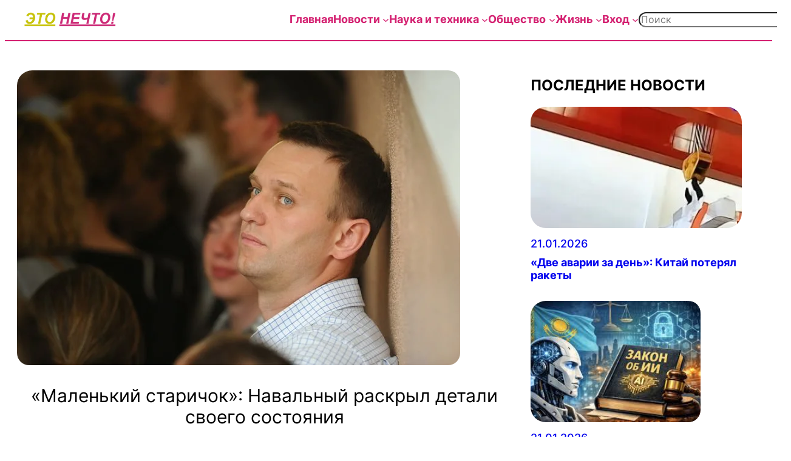

--- FILE ---
content_type: text/html; charset=UTF-8
request_url: https://etonechto.com/%D0%BC%D0%B0%D0%BB%D0%B5%D0%BD%D1%8C%D0%BA%D0%B8%D0%B9-%D1%81%D1%82%D0%B0%D1%80%D0%B8%D1%87%D0%BE%D0%BA-%D0%BD%D0%B0%D0%B2%D0%B0%D0%BB%D1%8C%D0%BD%D1%8B%D0%B9-%D1%80%D0%B0%D1%81%D0%BA/
body_size: 49998
content:
<!DOCTYPE html>
<html lang="ru-RU">
<head><meta charset="UTF-8" /><script>if(navigator.userAgent.match(/MSIE|Internet Explorer/i)||navigator.userAgent.match(/Trident\/7\..*?rv:11/i)){var href=document.location.href;if(!href.match(/[?&]nowprocket/)){if(href.indexOf("?")==-1){if(href.indexOf("#")==-1){document.location.href=href+"?nowprocket=1"}else{document.location.href=href.replace("#","?nowprocket=1#")}}else{if(href.indexOf("#")==-1){document.location.href=href+"&nowprocket=1"}else{document.location.href=href.replace("#","&nowprocket=1#")}}}}</script><script>(()=>{class RocketLazyLoadScripts{constructor(){this.v="2.0.4",this.userEvents=["keydown","keyup","mousedown","mouseup","mousemove","mouseover","mouseout","touchmove","touchstart","touchend","touchcancel","wheel","click","dblclick","input"],this.attributeEvents=["onblur","onclick","oncontextmenu","ondblclick","onfocus","onmousedown","onmouseenter","onmouseleave","onmousemove","onmouseout","onmouseover","onmouseup","onmousewheel","onscroll","onsubmit"]}async t(){this.i(),this.o(),/iP(ad|hone)/.test(navigator.userAgent)&&this.h(),this.u(),this.l(this),this.m(),this.k(this),this.p(this),this._(),await Promise.all([this.R(),this.L()]),this.lastBreath=Date.now(),this.S(this),this.P(),this.D(),this.O(),this.M(),await this.C(this.delayedScripts.normal),await this.C(this.delayedScripts.defer),await this.C(this.delayedScripts.async),await this.T(),await this.F(),await this.j(),await this.A(),window.dispatchEvent(new Event("rocket-allScriptsLoaded")),this.everythingLoaded=!0,this.lastTouchEnd&&await new Promise(t=>setTimeout(t,500-Date.now()+this.lastTouchEnd)),this.I(),this.H(),this.U(),this.W()}i(){this.CSPIssue=sessionStorage.getItem("rocketCSPIssue"),document.addEventListener("securitypolicyviolation",t=>{this.CSPIssue||"script-src-elem"!==t.violatedDirective||"data"!==t.blockedURI||(this.CSPIssue=!0,sessionStorage.setItem("rocketCSPIssue",!0))},{isRocket:!0})}o(){window.addEventListener("pageshow",t=>{this.persisted=t.persisted,this.realWindowLoadedFired=!0},{isRocket:!0}),window.addEventListener("pagehide",()=>{this.onFirstUserAction=null},{isRocket:!0})}h(){let t;function e(e){t=e}window.addEventListener("touchstart",e,{isRocket:!0}),window.addEventListener("touchend",function i(o){o.changedTouches[0]&&t.changedTouches[0]&&Math.abs(o.changedTouches[0].pageX-t.changedTouches[0].pageX)<10&&Math.abs(o.changedTouches[0].pageY-t.changedTouches[0].pageY)<10&&o.timeStamp-t.timeStamp<200&&(window.removeEventListener("touchstart",e,{isRocket:!0}),window.removeEventListener("touchend",i,{isRocket:!0}),"INPUT"===o.target.tagName&&"text"===o.target.type||(o.target.dispatchEvent(new TouchEvent("touchend",{target:o.target,bubbles:!0})),o.target.dispatchEvent(new MouseEvent("mouseover",{target:o.target,bubbles:!0})),o.target.dispatchEvent(new PointerEvent("click",{target:o.target,bubbles:!0,cancelable:!0,detail:1,clientX:o.changedTouches[0].clientX,clientY:o.changedTouches[0].clientY})),event.preventDefault()))},{isRocket:!0})}q(t){this.userActionTriggered||("mousemove"!==t.type||this.firstMousemoveIgnored?"keyup"===t.type||"mouseover"===t.type||"mouseout"===t.type||(this.userActionTriggered=!0,this.onFirstUserAction&&this.onFirstUserAction()):this.firstMousemoveIgnored=!0),"click"===t.type&&t.preventDefault(),t.stopPropagation(),t.stopImmediatePropagation(),"touchstart"===this.lastEvent&&"touchend"===t.type&&(this.lastTouchEnd=Date.now()),"click"===t.type&&(this.lastTouchEnd=0),this.lastEvent=t.type,t.composedPath&&t.composedPath()[0].getRootNode()instanceof ShadowRoot&&(t.rocketTarget=t.composedPath()[0]),this.savedUserEvents.push(t)}u(){this.savedUserEvents=[],this.userEventHandler=this.q.bind(this),this.userEvents.forEach(t=>window.addEventListener(t,this.userEventHandler,{passive:!1,isRocket:!0})),document.addEventListener("visibilitychange",this.userEventHandler,{isRocket:!0})}U(){this.userEvents.forEach(t=>window.removeEventListener(t,this.userEventHandler,{passive:!1,isRocket:!0})),document.removeEventListener("visibilitychange",this.userEventHandler,{isRocket:!0}),this.savedUserEvents.forEach(t=>{(t.rocketTarget||t.target).dispatchEvent(new window[t.constructor.name](t.type,t))})}m(){const t="return false",e=Array.from(this.attributeEvents,t=>"data-rocket-"+t),i="["+this.attributeEvents.join("],[")+"]",o="[data-rocket-"+this.attributeEvents.join("],[data-rocket-")+"]",s=(e,i,o)=>{o&&o!==t&&(e.setAttribute("data-rocket-"+i,o),e["rocket"+i]=new Function("event",o),e.setAttribute(i,t))};new MutationObserver(t=>{for(const n of t)"attributes"===n.type&&(n.attributeName.startsWith("data-rocket-")||this.everythingLoaded?n.attributeName.startsWith("data-rocket-")&&this.everythingLoaded&&this.N(n.target,n.attributeName.substring(12)):s(n.target,n.attributeName,n.target.getAttribute(n.attributeName))),"childList"===n.type&&n.addedNodes.forEach(t=>{if(t.nodeType===Node.ELEMENT_NODE)if(this.everythingLoaded)for(const i of[t,...t.querySelectorAll(o)])for(const t of i.getAttributeNames())e.includes(t)&&this.N(i,t.substring(12));else for(const e of[t,...t.querySelectorAll(i)])for(const t of e.getAttributeNames())this.attributeEvents.includes(t)&&s(e,t,e.getAttribute(t))})}).observe(document,{subtree:!0,childList:!0,attributeFilter:[...this.attributeEvents,...e]})}I(){this.attributeEvents.forEach(t=>{document.querySelectorAll("[data-rocket-"+t+"]").forEach(e=>{this.N(e,t)})})}N(t,e){const i=t.getAttribute("data-rocket-"+e);i&&(t.setAttribute(e,i),t.removeAttribute("data-rocket-"+e))}k(t){Object.defineProperty(HTMLElement.prototype,"onclick",{get(){return this.rocketonclick||null},set(e){this.rocketonclick=e,this.setAttribute(t.everythingLoaded?"onclick":"data-rocket-onclick","this.rocketonclick(event)")}})}S(t){function e(e,i){let o=e[i];e[i]=null,Object.defineProperty(e,i,{get:()=>o,set(s){t.everythingLoaded?o=s:e["rocket"+i]=o=s}})}e(document,"onreadystatechange"),e(window,"onload"),e(window,"onpageshow");try{Object.defineProperty(document,"readyState",{get:()=>t.rocketReadyState,set(e){t.rocketReadyState=e},configurable:!0}),document.readyState="loading"}catch(t){console.log("WPRocket DJE readyState conflict, bypassing")}}l(t){this.originalAddEventListener=EventTarget.prototype.addEventListener,this.originalRemoveEventListener=EventTarget.prototype.removeEventListener,this.savedEventListeners=[],EventTarget.prototype.addEventListener=function(e,i,o){o&&o.isRocket||!t.B(e,this)&&!t.userEvents.includes(e)||t.B(e,this)&&!t.userActionTriggered||e.startsWith("rocket-")||t.everythingLoaded?t.originalAddEventListener.call(this,e,i,o):(t.savedEventListeners.push({target:this,remove:!1,type:e,func:i,options:o}),"mouseenter"!==e&&"mouseleave"!==e||t.originalAddEventListener.call(this,e,t.savedUserEvents.push,o))},EventTarget.prototype.removeEventListener=function(e,i,o){o&&o.isRocket||!t.B(e,this)&&!t.userEvents.includes(e)||t.B(e,this)&&!t.userActionTriggered||e.startsWith("rocket-")||t.everythingLoaded?t.originalRemoveEventListener.call(this,e,i,o):t.savedEventListeners.push({target:this,remove:!0,type:e,func:i,options:o})}}J(t,e){this.savedEventListeners=this.savedEventListeners.filter(i=>{let o=i.type,s=i.target||window;return e!==o||t!==s||(this.B(o,s)&&(i.type="rocket-"+o),this.$(i),!1)})}H(){EventTarget.prototype.addEventListener=this.originalAddEventListener,EventTarget.prototype.removeEventListener=this.originalRemoveEventListener,this.savedEventListeners.forEach(t=>this.$(t))}$(t){t.remove?this.originalRemoveEventListener.call(t.target,t.type,t.func,t.options):this.originalAddEventListener.call(t.target,t.type,t.func,t.options)}p(t){let e;function i(e){return t.everythingLoaded?e:e.split(" ").map(t=>"load"===t||t.startsWith("load.")?"rocket-jquery-load":t).join(" ")}function o(o){function s(e){const s=o.fn[e];o.fn[e]=o.fn.init.prototype[e]=function(){return this[0]===window&&t.userActionTriggered&&("string"==typeof arguments[0]||arguments[0]instanceof String?arguments[0]=i(arguments[0]):"object"==typeof arguments[0]&&Object.keys(arguments[0]).forEach(t=>{const e=arguments[0][t];delete arguments[0][t],arguments[0][i(t)]=e})),s.apply(this,arguments),this}}if(o&&o.fn&&!t.allJQueries.includes(o)){const e={DOMContentLoaded:[],"rocket-DOMContentLoaded":[]};for(const t in e)document.addEventListener(t,()=>{e[t].forEach(t=>t())},{isRocket:!0});o.fn.ready=o.fn.init.prototype.ready=function(i){function s(){parseInt(o.fn.jquery)>2?setTimeout(()=>i.bind(document)(o)):i.bind(document)(o)}return"function"==typeof i&&(t.realDomReadyFired?!t.userActionTriggered||t.fauxDomReadyFired?s():e["rocket-DOMContentLoaded"].push(s):e.DOMContentLoaded.push(s)),o([])},s("on"),s("one"),s("off"),t.allJQueries.push(o)}e=o}t.allJQueries=[],o(window.jQuery),Object.defineProperty(window,"jQuery",{get:()=>e,set(t){o(t)}})}P(){const t=new Map;document.write=document.writeln=function(e){const i=document.currentScript,o=document.createRange(),s=i.parentElement;let n=t.get(i);void 0===n&&(n=i.nextSibling,t.set(i,n));const c=document.createDocumentFragment();o.setStart(c,0),c.appendChild(o.createContextualFragment(e)),s.insertBefore(c,n)}}async R(){return new Promise(t=>{this.userActionTriggered?t():this.onFirstUserAction=t})}async L(){return new Promise(t=>{document.addEventListener("DOMContentLoaded",()=>{this.realDomReadyFired=!0,t()},{isRocket:!0})})}async j(){return this.realWindowLoadedFired?Promise.resolve():new Promise(t=>{window.addEventListener("load",t,{isRocket:!0})})}M(){this.pendingScripts=[];this.scriptsMutationObserver=new MutationObserver(t=>{for(const e of t)e.addedNodes.forEach(t=>{"SCRIPT"!==t.tagName||t.noModule||t.isWPRocket||this.pendingScripts.push({script:t,promise:new Promise(e=>{const i=()=>{const i=this.pendingScripts.findIndex(e=>e.script===t);i>=0&&this.pendingScripts.splice(i,1),e()};t.addEventListener("load",i,{isRocket:!0}),t.addEventListener("error",i,{isRocket:!0}),setTimeout(i,1e3)})})})}),this.scriptsMutationObserver.observe(document,{childList:!0,subtree:!0})}async F(){await this.X(),this.pendingScripts.length?(await this.pendingScripts[0].promise,await this.F()):this.scriptsMutationObserver.disconnect()}D(){this.delayedScripts={normal:[],async:[],defer:[]},document.querySelectorAll("script[type$=rocketlazyloadscript]").forEach(t=>{t.hasAttribute("data-rocket-src")?t.hasAttribute("async")&&!1!==t.async?this.delayedScripts.async.push(t):t.hasAttribute("defer")&&!1!==t.defer||"module"===t.getAttribute("data-rocket-type")?this.delayedScripts.defer.push(t):this.delayedScripts.normal.push(t):this.delayedScripts.normal.push(t)})}async _(){await this.L();let t=[];document.querySelectorAll("script[type$=rocketlazyloadscript][data-rocket-src]").forEach(e=>{let i=e.getAttribute("data-rocket-src");if(i&&!i.startsWith("data:")){i.startsWith("//")&&(i=location.protocol+i);try{const o=new URL(i).origin;o!==location.origin&&t.push({src:o,crossOrigin:e.crossOrigin||"module"===e.getAttribute("data-rocket-type")})}catch(t){}}}),t=[...new Map(t.map(t=>[JSON.stringify(t),t])).values()],this.Y(t,"preconnect")}async G(t){if(await this.K(),!0!==t.noModule||!("noModule"in HTMLScriptElement.prototype))return new Promise(e=>{let i;function o(){(i||t).setAttribute("data-rocket-status","executed"),e()}try{if(navigator.userAgent.includes("Firefox/")||""===navigator.vendor||this.CSPIssue)i=document.createElement("script"),[...t.attributes].forEach(t=>{let e=t.nodeName;"type"!==e&&("data-rocket-type"===e&&(e="type"),"data-rocket-src"===e&&(e="src"),i.setAttribute(e,t.nodeValue))}),t.text&&(i.text=t.text),t.nonce&&(i.nonce=t.nonce),i.hasAttribute("src")?(i.addEventListener("load",o,{isRocket:!0}),i.addEventListener("error",()=>{i.setAttribute("data-rocket-status","failed-network"),e()},{isRocket:!0}),setTimeout(()=>{i.isConnected||e()},1)):(i.text=t.text,o()),i.isWPRocket=!0,t.parentNode.replaceChild(i,t);else{const i=t.getAttribute("data-rocket-type"),s=t.getAttribute("data-rocket-src");i?(t.type=i,t.removeAttribute("data-rocket-type")):t.removeAttribute("type"),t.addEventListener("load",o,{isRocket:!0}),t.addEventListener("error",i=>{this.CSPIssue&&i.target.src.startsWith("data:")?(console.log("WPRocket: CSP fallback activated"),t.removeAttribute("src"),this.G(t).then(e)):(t.setAttribute("data-rocket-status","failed-network"),e())},{isRocket:!0}),s?(t.fetchPriority="high",t.removeAttribute("data-rocket-src"),t.src=s):t.src="data:text/javascript;base64,"+window.btoa(unescape(encodeURIComponent(t.text)))}}catch(i){t.setAttribute("data-rocket-status","failed-transform"),e()}});t.setAttribute("data-rocket-status","skipped")}async C(t){const e=t.shift();return e?(e.isConnected&&await this.G(e),this.C(t)):Promise.resolve()}O(){this.Y([...this.delayedScripts.normal,...this.delayedScripts.defer,...this.delayedScripts.async],"preload")}Y(t,e){this.trash=this.trash||[];let i=!0;var o=document.createDocumentFragment();t.forEach(t=>{const s=t.getAttribute&&t.getAttribute("data-rocket-src")||t.src;if(s&&!s.startsWith("data:")){const n=document.createElement("link");n.href=s,n.rel=e,"preconnect"!==e&&(n.as="script",n.fetchPriority=i?"high":"low"),t.getAttribute&&"module"===t.getAttribute("data-rocket-type")&&(n.crossOrigin=!0),t.crossOrigin&&(n.crossOrigin=t.crossOrigin),t.integrity&&(n.integrity=t.integrity),t.nonce&&(n.nonce=t.nonce),o.appendChild(n),this.trash.push(n),i=!1}}),document.head.appendChild(o)}W(){this.trash.forEach(t=>t.remove())}async T(){try{document.readyState="interactive"}catch(t){}this.fauxDomReadyFired=!0;try{await this.K(),this.J(document,"readystatechange"),document.dispatchEvent(new Event("rocket-readystatechange")),await this.K(),document.rocketonreadystatechange&&document.rocketonreadystatechange(),await this.K(),this.J(document,"DOMContentLoaded"),document.dispatchEvent(new Event("rocket-DOMContentLoaded")),await this.K(),this.J(window,"DOMContentLoaded"),window.dispatchEvent(new Event("rocket-DOMContentLoaded"))}catch(t){console.error(t)}}async A(){try{document.readyState="complete"}catch(t){}try{await this.K(),this.J(document,"readystatechange"),document.dispatchEvent(new Event("rocket-readystatechange")),await this.K(),document.rocketonreadystatechange&&document.rocketonreadystatechange(),await this.K(),this.J(window,"load"),window.dispatchEvent(new Event("rocket-load")),await this.K(),window.rocketonload&&window.rocketonload(),await this.K(),this.allJQueries.forEach(t=>t(window).trigger("rocket-jquery-load")),await this.K(),this.J(window,"pageshow");const t=new Event("rocket-pageshow");t.persisted=this.persisted,window.dispatchEvent(t),await this.K(),window.rocketonpageshow&&window.rocketonpageshow({persisted:this.persisted})}catch(t){console.error(t)}}async K(){Date.now()-this.lastBreath>45&&(await this.X(),this.lastBreath=Date.now())}async X(){return document.hidden?new Promise(t=>setTimeout(t)):new Promise(t=>requestAnimationFrame(t))}B(t,e){return e===document&&"readystatechange"===t||(e===document&&"DOMContentLoaded"===t||(e===window&&"DOMContentLoaded"===t||(e===window&&"load"===t||e===window&&"pageshow"===t)))}static run(){(new RocketLazyLoadScripts).t()}}RocketLazyLoadScripts.run()})();</script>
	
	<meta name="viewport" content="width=device-width, initial-scale=1" />
<meta name='robots' content='index, follow, max-image-preview:large, max-snippet:-1, max-video-preview:-1' />
<script type="rocketlazyloadscript">
window.dataLayer = window.dataLayer || [];
window.gtag = window.gtag || function(){dataLayer.push(arguments);};
gtag('consent','default',{"ad_storage":"granted","analytics_storage":"granted","ad_user_data":"granted","ad_personalization":"granted","functionality_storage":"granted","personalization_storage":"granted","security_storage":"granted","wait_for_update":500});
gtag('set','developer_id.dMmY1Mm',true);
gtag('set','ads_data_redaction',true);
</script>
<script type="rocketlazyloadscript" data-minify="1" data-rocket-type="text/javascript" charset="UTF-8" data-cs-platform="wordpress" data-rocket-src="https://etonechto.com/wp-content/cache/min/1/s/5377bdb5c2f2e1e536a719b6ceb2a31b.js?ver=1765587876" id="cookie_script-js-with" data-rocket-defer defer></script><!-- Google tag (gtag.js) consent mode dataLayer added by Site Kit -->
<script type="rocketlazyloadscript" id="google_gtagjs-js-consent-mode-data-layer">
window.dataLayer = window.dataLayer || [];function gtag(){dataLayer.push(arguments);}
gtag('consent', 'default', {"ad_personalization":"denied","ad_storage":"denied","ad_user_data":"denied","analytics_storage":"denied","functionality_storage":"denied","security_storage":"denied","personalization_storage":"denied","region":["AT","BE","BG","CH","CY","CZ","DE","DK","EE","ES","FI","FR","GB","GR","HR","HU","IE","IS","IT","LI","LT","LU","LV","MT","NL","NO","PL","PT","RO","SE","SI","SK"],"wait_for_update":500});
window._googlesitekitConsentCategoryMap = {"statistics":["analytics_storage"],"marketing":["ad_storage","ad_user_data","ad_personalization"],"functional":["functionality_storage","security_storage"],"preferences":["personalization_storage"]};
window._googlesitekitConsents = {"ad_personalization":"denied","ad_storage":"denied","ad_user_data":"denied","analytics_storage":"denied","functionality_storage":"denied","security_storage":"denied","personalization_storage":"denied","region":["AT","BE","BG","CH","CY","CZ","DE","DK","EE","ES","FI","FR","GB","GR","HR","HU","IE","IS","IT","LI","LT","LU","LV","MT","NL","NO","PL","PT","RO","SE","SI","SK"],"wait_for_update":500};
</script>
<!-- End Google tag (gtag.js) consent mode dataLayer added by Site Kit -->
<meta property="og:title" content="«Маленький старичок»: Навальный раскрыл детали своего состояния"/>
<meta property="og:description" content="Оппозиционный политик и блогер Алексей Навальный рассказал о своем состоянии, сравнив "/>
<meta property="og:image" content="https://etonechto.com/wp-content/uploads/2020/12/20120817_gaf_rk39_006.jpg"/>
<meta property="og:image:width" content="730" />
<meta property="og:image:height" content="486" />
<meta property="og:type" content="article"/>
<meta property="og:article:published_time" content="2020-10-19 17:19:00"/>
<meta property="og:article:modified_time" content="2020-12-24 23:34:10"/>
<meta name="twitter:card" content="summary">
<meta name="twitter:title" content="«Маленький старичок»: Навальный раскрыл детали своего состояния"/>
<meta name="twitter:description" content="Оппозиционный политик и блогер Алексей Навальный рассказал о своем состоянии, сравнив "/>
<meta name="twitter:image" content="https://etonechto.com/wp-content/uploads/2020/12/20120817_gaf_rk39_006.jpg"/>
<meta name="author" content="Это нечто!"/>

	<!-- This site is optimized with the Yoast SEO Premium plugin v26.7 (Yoast SEO v26.8) - https://yoast.com/product/yoast-seo-premium-wordpress/ -->
	<link rel="canonical" href="https://etonechto.com/маленький-старичок-навальный-раск/" />
	<meta property="og:url" content="https://etonechto.com/маленький-старичок-навальный-раск/" />
	<meta property="og:site_name" content="Это нечто!" />
	<meta property="article:published_time" content="2020-10-19T15:19:00+00:00" />
	<meta property="article:modified_time" content="2020-12-24T21:34:10+00:00" />
	<meta property="og:image" content="https://etonechto.com/wp-content/uploads/2020/12/20120817_gaf_rk39_006.jpg" />
	<meta property="og:image:width" content="730" />
	<meta property="og:image:height" content="486" />
	<meta property="og:image:type" content="image/jpeg" />
	<meta name="author" content="Это нечто!" />
	<meta name="twitter:label1" content="Написано автором" />
	<meta name="twitter:data1" content="Это нечто!" />
	<script type="application/ld+json" class="yoast-schema-graph">{"@context":"https://schema.org","@graph":[{"@type":"Article","@id":"https://etonechto.com/%d0%bc%d0%b0%d0%bb%d0%b5%d0%bd%d1%8c%d0%ba%d0%b8%d0%b9-%d1%81%d1%82%d0%b0%d1%80%d0%b8%d1%87%d0%be%d0%ba-%d0%bd%d0%b0%d0%b2%d0%b0%d0%bb%d1%8c%d0%bd%d1%8b%d0%b9-%d1%80%d0%b0%d1%81%d0%ba/#article","isPartOf":{"@id":"https://etonechto.com/%d0%bc%d0%b0%d0%bb%d0%b5%d0%bd%d1%8c%d0%ba%d0%b8%d0%b9-%d1%81%d1%82%d0%b0%d1%80%d0%b8%d1%87%d0%be%d0%ba-%d0%bd%d0%b0%d0%b2%d0%b0%d0%bb%d1%8c%d0%bd%d1%8b%d0%b9-%d1%80%d0%b0%d1%81%d0%ba/"},"author":{"name":"Это нечто!","@id":"https://etonechto.com/#/schema/person/a6d0a9d883d1c3067083f71eb6e38ca7"},"headline":"«Маленький старичок»: Навальный раскрыл детали своего состояния","datePublished":"2020-10-19T15:19:00+00:00","dateModified":"2020-12-24T21:34:10+00:00","mainEntityOfPage":{"@id":"https://etonechto.com/%d0%bc%d0%b0%d0%bb%d0%b5%d0%bd%d1%8c%d0%ba%d0%b8%d0%b9-%d1%81%d1%82%d0%b0%d1%80%d0%b8%d1%87%d0%be%d0%ba-%d0%bd%d0%b0%d0%b2%d0%b0%d0%bb%d1%8c%d0%bd%d1%8b%d0%b9-%d1%80%d0%b0%d1%81%d0%ba/"},"wordCount":191,"publisher":{"@id":"https://etonechto.com/#organization"},"image":{"@id":"https://etonechto.com/%d0%bc%d0%b0%d0%bb%d0%b5%d0%bd%d1%8c%d0%ba%d0%b8%d0%b9-%d1%81%d1%82%d0%b0%d1%80%d0%b8%d1%87%d0%be%d0%ba-%d0%bd%d0%b0%d0%b2%d0%b0%d0%bb%d1%8c%d0%bd%d1%8b%d0%b9-%d1%80%d0%b0%d1%81%d0%ba/#primaryimage"},"thumbnailUrl":"https://etonechto.com/wp-content/uploads/2020/12/20120817_gaf_rk39_006.jpg","articleSection":["В России","Происшествия"],"inLanguage":"ru-RU","copyrightYear":"2020","copyrightHolder":{"@id":"https://etonechto.com/#organization"}},{"@type":"WebPage","@id":"https://etonechto.com/%d0%bc%d0%b0%d0%bb%d0%b5%d0%bd%d1%8c%d0%ba%d0%b8%d0%b9-%d1%81%d1%82%d0%b0%d1%80%d0%b8%d1%87%d0%be%d0%ba-%d0%bd%d0%b0%d0%b2%d0%b0%d0%bb%d1%8c%d0%bd%d1%8b%d0%b9-%d1%80%d0%b0%d1%81%d0%ba/","url":"https://etonechto.com/%d0%bc%d0%b0%d0%bb%d0%b5%d0%bd%d1%8c%d0%ba%d0%b8%d0%b9-%d1%81%d1%82%d0%b0%d1%80%d0%b8%d1%87%d0%be%d0%ba-%d0%bd%d0%b0%d0%b2%d0%b0%d0%bb%d1%8c%d0%bd%d1%8b%d0%b9-%d1%80%d0%b0%d1%81%d0%ba/","name":"«Маленький старичок»: Навальный раскрыл детали своего состояния - Это нечто!","isPartOf":{"@id":"https://etonechto.com/#website"},"primaryImageOfPage":{"@id":"https://etonechto.com/%d0%bc%d0%b0%d0%bb%d0%b5%d0%bd%d1%8c%d0%ba%d0%b8%d0%b9-%d1%81%d1%82%d0%b0%d1%80%d0%b8%d1%87%d0%be%d0%ba-%d0%bd%d0%b0%d0%b2%d0%b0%d0%bb%d1%8c%d0%bd%d1%8b%d0%b9-%d1%80%d0%b0%d1%81%d0%ba/#primaryimage"},"image":{"@id":"https://etonechto.com/%d0%bc%d0%b0%d0%bb%d0%b5%d0%bd%d1%8c%d0%ba%d0%b8%d0%b9-%d1%81%d1%82%d0%b0%d1%80%d0%b8%d1%87%d0%be%d0%ba-%d0%bd%d0%b0%d0%b2%d0%b0%d0%bb%d1%8c%d0%bd%d1%8b%d0%b9-%d1%80%d0%b0%d1%81%d0%ba/#primaryimage"},"thumbnailUrl":"https://etonechto.com/wp-content/uploads/2020/12/20120817_gaf_rk39_006.jpg","datePublished":"2020-10-19T15:19:00+00:00","dateModified":"2020-12-24T21:34:10+00:00","breadcrumb":{"@id":"https://etonechto.com/%d0%bc%d0%b0%d0%bb%d0%b5%d0%bd%d1%8c%d0%ba%d0%b8%d0%b9-%d1%81%d1%82%d0%b0%d1%80%d0%b8%d1%87%d0%be%d0%ba-%d0%bd%d0%b0%d0%b2%d0%b0%d0%bb%d1%8c%d0%bd%d1%8b%d0%b9-%d1%80%d0%b0%d1%81%d0%ba/#breadcrumb"},"inLanguage":"ru-RU","potentialAction":[{"@type":"ReadAction","target":["https://etonechto.com/%d0%bc%d0%b0%d0%bb%d0%b5%d0%bd%d1%8c%d0%ba%d0%b8%d0%b9-%d1%81%d1%82%d0%b0%d1%80%d0%b8%d1%87%d0%be%d0%ba-%d0%bd%d0%b0%d0%b2%d0%b0%d0%bb%d1%8c%d0%bd%d1%8b%d0%b9-%d1%80%d0%b0%d1%81%d0%ba/"]}]},{"@type":"ImageObject","inLanguage":"ru-RU","@id":"https://etonechto.com/%d0%bc%d0%b0%d0%bb%d0%b5%d0%bd%d1%8c%d0%ba%d0%b8%d0%b9-%d1%81%d1%82%d0%b0%d1%80%d0%b8%d1%87%d0%be%d0%ba-%d0%bd%d0%b0%d0%b2%d0%b0%d0%bb%d1%8c%d0%bd%d1%8b%d0%b9-%d1%80%d0%b0%d1%81%d0%ba/#primaryimage","url":"https://etonechto.com/wp-content/uploads/2020/12/20120817_gaf_rk39_006.jpg","contentUrl":"https://etonechto.com/wp-content/uploads/2020/12/20120817_gaf_rk39_006.jpg","width":730,"height":486},{"@type":"BreadcrumbList","@id":"https://etonechto.com/%d0%bc%d0%b0%d0%bb%d0%b5%d0%bd%d1%8c%d0%ba%d0%b8%d0%b9-%d1%81%d1%82%d0%b0%d1%80%d0%b8%d1%87%d0%be%d0%ba-%d0%bd%d0%b0%d0%b2%d0%b0%d0%bb%d1%8c%d0%bd%d1%8b%d0%b9-%d1%80%d0%b0%d1%81%d0%ba/#breadcrumb","itemListElement":[{"@type":"ListItem","position":1,"name":"Главное","item":"https://etonechto.com/"},{"@type":"ListItem","position":2,"name":"«Маленький старичок»: Навальный раскрыл детали своего состояния"}]},{"@type":"WebSite","@id":"https://etonechto.com/#website","url":"https://etonechto.com/","name":"Это нечто!","description":"Жизнь, новости и скандалы","publisher":{"@id":"https://etonechto.com/#organization"},"potentialAction":[{"@type":"SearchAction","target":{"@type":"EntryPoint","urlTemplate":"https://etonechto.com/?s={search_term_string}"},"query-input":{"@type":"PropertyValueSpecification","valueRequired":true,"valueName":"search_term_string"}}],"inLanguage":"ru-RU"},{"@type":"Organization","@id":"https://etonechto.com/#organization","name":"Это нечто!","url":"https://etonechto.com/","logo":{"@type":"ImageObject","inLanguage":"ru-RU","@id":"https://etonechto.com/#/schema/logo/image/","url":"https://etonechto.com/wp-content/uploads/2024/10/ЭТО_НЕЧТО-2.png","contentUrl":"https://etonechto.com/wp-content/uploads/2024/10/ЭТО_НЕЧТО-2.png","width":417,"height":64,"caption":"Это нечто!"},"image":{"@id":"https://etonechto.com/#/schema/logo/image/"}},{"@type":"Person","@id":"https://etonechto.com/#/schema/person/a6d0a9d883d1c3067083f71eb6e38ca7","name":"Это нечто!","image":{"@type":"ImageObject","inLanguage":"ru-RU","@id":"https://etonechto.com/#/schema/person/image/","url":"https://secure.gravatar.com/avatar/136f2882dc4606a880ab3af2d21a68ef2bb4748df0b8320fdf3c5ca4e31bf79f?s=96&d=identicon&r=g","contentUrl":"https://secure.gravatar.com/avatar/136f2882dc4606a880ab3af2d21a68ef2bb4748df0b8320fdf3c5ca4e31bf79f?s=96&d=identicon&r=g","caption":"Это нечто!"},"url":"https://etonechto.com/author/admin-2-2-2-2-2-2-2-2-2-2-2-2-2-2-2-2-2-2-2-2-2--2/"}]}</script>
	<!-- / Yoast SEO Premium plugin. -->


<title>«Маленький старичок»: Навальный раскрыл детали своего состояния - Это нечто!</title>
<style id="rocket-critical-css">.wp-block-navigation{position:relative;--navigation-layout-justification-setting:flex-start;--navigation-layout-direction:row;--navigation-layout-wrap:wrap;--navigation-layout-justify:flex-start;--navigation-layout-align:center}.wp-block-navigation ul{margin-bottom:0;margin-left:0;margin-top:0;padding-left:0}.wp-block-navigation ul,.wp-block-navigation ul li{list-style:none;padding:0}.wp-block-navigation .wp-block-navigation-item{align-items:center;background-color:inherit;display:flex;position:relative}.wp-block-navigation .wp-block-navigation-item__content{display:block}.wp-block-navigation .wp-block-navigation-item__content.wp-block-navigation-item__content{color:inherit}.wp-block-navigation .wp-block-navigation__submenu-icon{align-self:center;background-color:inherit;border:none;color:currentColor;display:inline-block;font-size:inherit;height:.6em;line-height:0;margin-left:.25em;padding:0;width:.6em}.wp-block-navigation .wp-block-navigation__submenu-icon svg{display:inline-block;stroke:currentColor;height:inherit;margin-top:.075em;width:inherit}.wp-block-navigation.no-wrap{--navigation-layout-wrap:nowrap}.wp-block-navigation.items-justified-right{--navigation-layout-justification-setting:flex-end;--navigation-layout-justify:flex-end}.wp-block-navigation .has-child .wp-block-navigation__submenu-container{align-items:normal;background-color:inherit;color:inherit;display:flex;flex-direction:column;height:0;left:-1px;opacity:0;overflow:hidden;position:absolute;top:100%;visibility:hidden;width:0;z-index:2}.wp-block-navigation .has-child .wp-block-navigation__submenu-container>.wp-block-navigation-item>.wp-block-navigation-item__content{display:flex;flex-grow:1}.wp-block-navigation .has-child .wp-block-navigation__submenu-container .wp-block-navigation-item__content{margin:0}.wp-block-navigation-submenu{display:flex;position:relative}.wp-block-navigation-submenu .wp-block-navigation__submenu-icon svg{stroke:currentColor}.wp-block-navigation__container,.wp-block-navigation__responsive-close,.wp-block-navigation__responsive-container,.wp-block-navigation__responsive-container-content,.wp-block-navigation__responsive-dialog{gap:inherit}.wp-block-navigation.items-justified-right .wp-block-navigation__container .has-child .wp-block-navigation__submenu-container{left:auto;right:0}.wp-block-navigation:not(.has-background) .wp-block-navigation__submenu-container{background-color:#fff;border:1px solid #00000026}.wp-block-navigation__container{align-items:var(--navigation-layout-align,initial);display:flex;flex-direction:var(--navigation-layout-direction,initial);flex-wrap:var(--navigation-layout-wrap,wrap);justify-content:var(--navigation-layout-justify,initial);list-style:none;margin:0;padding-left:0}.wp-block-navigation__responsive-container{bottom:0;display:none;left:0;position:fixed;right:0;top:0}.wp-block-navigation__responsive-container .wp-block-navigation__responsive-container-content{align-items:var(--navigation-layout-align,initial);display:flex;flex-direction:var(--navigation-layout-direction,initial);flex-wrap:var(--navigation-layout-wrap,wrap);justify-content:var(--navigation-layout-justify,initial)}@media (min-width:600px){.wp-block-navigation__responsive-container:not(.hidden-by-default):not(.is-menu-open){background-color:inherit;display:block;position:relative;width:100%;z-index:auto}.wp-block-navigation__responsive-container:not(.hidden-by-default):not(.is-menu-open) .wp-block-navigation__responsive-container-close{display:none}}.wp-block-navigation__responsive-container-close,.wp-block-navigation__responsive-container-open{background:#0000;border:none;color:currentColor;margin:0;padding:0;text-transform:inherit;vertical-align:middle}.wp-block-navigation__responsive-container-close svg,.wp-block-navigation__responsive-container-open svg{fill:currentColor;display:block;height:24px;width:24px}.wp-block-navigation__responsive-container-open{display:flex}.wp-block-navigation__responsive-container-open.wp-block-navigation__responsive-container-open.wp-block-navigation__responsive-container-open{font-family:inherit;font-size:inherit;font-weight:inherit}@media (min-width:600px){.wp-block-navigation__responsive-container-open:not(.always-shown){display:none}}.wp-block-navigation__responsive-container-close{position:absolute;right:0;top:0;z-index:2}.wp-block-navigation__responsive-container-close.wp-block-navigation__responsive-container-close.wp-block-navigation__responsive-container-close{font-family:inherit;font-size:inherit;font-weight:inherit}.wp-block-navigation__responsive-close{width:100%}.wp-block-navigation__responsive-dialog{position:relative}.wpulike{display:block;position:relative;line-height:normal;margin:0;padding:10px 0}.wpulike .wp_ulike_general_class{display:inline-flex;align-items:center}.wpulike button.wp_ulike_btn{margin:0;position:relative;display:inline-block;vertical-align:middle;border-radius:.25em;box-shadow:none;padding:1em;font-size:15px;border:none;text-align:center}.wpulike button.wp_ulike_btn::-moz-focus-inner{border:0}.wpulike .count-box:empty{display:none}.wpulike-default button.wp_ulike_btn{color:#616161;background-color:#e0e0e0;min-height:30px;min-width:50px}.wpulike-default .wp_ulike_put_image:after{content:'';display:block;background:var(--wpr-bg-9099e335-9ab4-4ae0-9aa1-c2f1076ebc9f) no-repeat;background-size:contain;width:16px;height:16px;position:absolute;left:50%;top:50%;transform:translateX(-50%) translateY(-50%)}.wpulike-default .count-box{position:relative;border-radius:.25em;font-size:13px;text-decoration:none;background-color:#fff;margin-left:8px;line-height:30px;display:inline-block;padding:0 10px;box-shadow:0 0 0 1px #bdbdbd inset;color:#616161;vertical-align:middle;text-align:center}.wpulike-default .count-box:before{content:'';position:absolute;border:1px solid transparent;background:#fff;border-bottom-color:#bdbdbd;left:-5px;top:50%;border-left-color:#bdbdbd;transform:rotate(45deg) translatey(-50%);width:5px;height:5px;margin:0;box-sizing:content-box}.wpulike{text-align:left!important;justify-content:left!important}.wpulike-is-pro{display:flex;align-items:center;flex-wrap:wrap}@media (max-width:480px){.wpulike-is-pro{flex-direction:column;flex-direction:initial}.wpulike-is-pro .wp_ulike_general_class{margin:3px 2px!important}}@font-face{font-display:swap;font-family:wp-ulike-pro;src:url(https://etonechto.com/wp-content/plugins/wp-ulike-pro/public/assets/fonts/wp-ulike-pro.eot?v=1.8.4);src:url(https://etonechto.com/wp-content/plugins/wp-ulike-pro/public/assets/fonts/wp-ulike-pro.eot?#iefix&v=1.8.4) format("embedded-opentype"),url(https://etonechto.com/wp-content/plugins/wp-ulike-pro/public/assets/fonts/wp-ulike-pro.woff?v=1.8.4) format("woff"),url(https://etonechto.com/wp-content/plugins/wp-ulike-pro/public/assets/fonts/wp-ulike-pro.ttf?v=1.8.4) format("truetype"),url(https://etonechto.com/wp-content/plugins/wp-ulike-pro/public/assets/fonts/wp-ulike-pro.svg#wp-ulike-pro?v=1.8.4) format("svg");font-weight:400;font-style:normal}[class^=ulp-icon-]:before{font-family:wp-ulike-pro!important;font-style:normal!important;font-weight:400!important;font-variant:normal!important;text-transform:none!important;speak:none;line-height:1;-webkit-font-smoothing:antialiased;-moz-osx-font-smoothing:grayscale}.ulp-icon-vkontakte:before{content:"\e03d"}.ulp-icon-odnoklassniki:before{content:"\e040"}.ulp-icon-facebook:before{content:"\e041"}.ulp-icon-telegram:before{content:"\e051"}.ulp-icon-twitter:before{content:"\e064"}.ulp-social{display:block;width:100%;word-spacing:0}.ulp-social.ulp-social-share .ulp-social-item{display:inline-block;margin-bottom:10px;margin-right:10px;word-break:break-word;min-width:0}.ulp-social .ulp-share-btn{overflow:hidden;font-size:10px;display:-webkit-box;display:-ms-flexbox;display:flex;text-decoration:none!important;-webkit-box-align:center;-ms-flex-align:center;align-items:center;-webkit-box-pack:start;-ms-flex-pack:start;justify-content:flex-start;height:4.5em}.ulp-social .ulp-share-btn-icon{display:-webkit-box;display:-ms-flexbox;display:flex;-ms-flex-item-align:stretch;align-self:stretch;-webkit-box-pack:center;-ms-flex-pack:center;justify-content:center;-webkit-box-align:center;-ms-flex-align:center;align-items:center;width:4.5em;min-width:4em;position:relative}.ulp-social .ulp-share-btn-icon i{font-size:1.7em;line-height:12px}.ulp-screen-only{position:absolute;top:-10000em;width:1px;height:1px;margin:-1px;padding:0;overflow:hidden;clip:rect(0,0,0,0);border:0}.ulp-social-skin-framed .ulp-share-btn{border-width:2px;color:#ea4335}.ulp-social-buttons-color-official.ulp-social-skin-framed .ulp-share-facebook{color:#3b5998}.ulp-social-buttons-color-official.ulp-social-skin-framed .ulp-share-odnoklassniki{color:#f4731c}.ulp-social-buttons-color-official.ulp-social-skin-framed .ulp-share-telegram{color:#2ca5e0}.ulp-social-buttons-color-official.ulp-social-skin-framed .ulp-share-twitter{color:#1da1f2}.ulp-social-skin-framed .ulp-share-btn-icon{margin-left:-.2em}.ulp-social-skin-framed .ulp-share-btn{border-style:solid}.ulp-social-view-icon .ulp-share-btn{-webkit-box-pack:center;-ms-flex-pack:center;justify-content:center}.ulp-social-view-icon .ulp-share-btn-icon{-webkit-box-flex:1;-ms-flex-positive:1;flex-grow:1;-webkit-box-pack:center;-ms-flex-pack:center;justify-content:center}.ulp-social-shape-circle .ulp-share-btn{border-radius:99.9em}.simplefavorite-button.preset{display:inline-block;-webkit-appearance:none;-moz-appearance:none;appearance:none;background:#fff;border:1px solid #ccc;-webkit-box-shadow:0 0 2px 0 rgba(0,0,0,.1),1px 1px 1px 0 rgba(0,0,0,.1);box-shadow:0 0 2px 0 rgba(0,0,0,.1),1px 1px 1px 0 rgba(0,0,0,.1);padding:.5em 1em .5em 2em;position:relative;border-radius:2px}.simplefavorite-button.preset i{position:absolute;font-size:1.3em;left:.3em}@font-face{font-display:swap;font-family:favorites;src:url(https://etonechto.com/wp-content/plugins/favorites/assets/css/fonts/favorites.eot)}[class^=sf-icon-]{font-family:favorites!important;speak:none;font-style:normal;font-weight:400;font-variant:normal;text-transform:none;line-height:1;-webkit-font-smoothing:antialiased;-moz-osx-font-smoothing:grayscale}.sf-icon-bookmark:before{content:"\e8e6"}</style>
<link rel='dns-prefetch' href='//www.googletagmanager.com' />

<link rel="alternate" type="application/rss+xml" title="Это нечто! &raquo; Лента" href="https://etonechto.com/feed/" />
<link rel="alternate" type="application/rss+xml" title="Это нечто! &raquo; Лента комментариев" href="https://etonechto.com/comments/feed/" />
<link rel="alternate" title="oEmbed (JSON)" type="application/json+oembed" href="https://etonechto.com/wp-json/oembed/1.0/embed?url=https%3A%2F%2Fetonechto.com%2F%25d0%25bc%25d0%25b0%25d0%25bb%25d0%25b5%25d0%25bd%25d1%258c%25d0%25ba%25d0%25b8%25d0%25b9-%25d1%2581%25d1%2582%25d0%25b0%25d1%2580%25d0%25b8%25d1%2587%25d0%25be%25d0%25ba-%25d0%25bd%25d0%25b0%25d0%25b2%25d0%25b0%25d0%25bb%25d1%258c%25d0%25bd%25d1%258b%25d0%25b9-%25d1%2580%25d0%25b0%25d1%2581%25d0%25ba%2F" />
<link rel="alternate" title="oEmbed (XML)" type="text/xml+oembed" href="https://etonechto.com/wp-json/oembed/1.0/embed?url=https%3A%2F%2Fetonechto.com%2F%25d0%25bc%25d0%25b0%25d0%25bb%25d0%25b5%25d0%25bd%25d1%258c%25d0%25ba%25d0%25b8%25d0%25b9-%25d1%2581%25d1%2582%25d0%25b0%25d1%2580%25d0%25b8%25d1%2587%25d0%25be%25d0%25ba-%25d0%25bd%25d0%25b0%25d0%25b2%25d0%25b0%25d0%25bb%25d1%258c%25d0%25bd%25d1%258b%25d0%25b9-%25d1%2580%25d0%25b0%25d1%2581%25d0%25ba%2F&#038;format=xml" />
<style id='wp-img-auto-sizes-contain-inline-css'>
img:is([sizes=auto i],[sizes^="auto," i]){contain-intrinsic-size:3000px 1500px}
/*# sourceURL=wp-img-auto-sizes-contain-inline-css */
</style>
<style id='wp-block-spacer-inline-css'>
.wp-block-spacer{clear:both}
/*# sourceURL=https://etonechto.com/wp-includes/blocks/spacer/style.min.css */
</style>
<style id='wp-block-site-logo-inline-css'>
.wp-block-site-logo{box-sizing:border-box;line-height:0}.wp-block-site-logo a{display:inline-block;line-height:0}.wp-block-site-logo.is-default-size img{height:auto;width:120px}.wp-block-site-logo img{height:auto;max-width:100%}.wp-block-site-logo a,.wp-block-site-logo img{border-radius:inherit}.wp-block-site-logo.aligncenter{margin-left:auto;margin-right:auto;text-align:center}:root :where(.wp-block-site-logo.is-style-rounded){border-radius:9999px}
/*# sourceURL=https://etonechto.com/wp-includes/blocks/site-logo/style.min.css */
</style>
<style id='wp-block-navigation-link-inline-css'>
.wp-block-navigation .wp-block-navigation-item__label{overflow-wrap:break-word}.wp-block-navigation .wp-block-navigation-item__description{display:none}.link-ui-tools{outline:1px solid #f0f0f0;padding:8px}.link-ui-block-inserter{padding-top:8px}.link-ui-block-inserter__back{margin-left:8px;text-transform:uppercase}
/*# sourceURL=https://etonechto.com/wp-includes/blocks/navigation-link/style.min.css */
</style>
<style id='wp-block-search-inline-css'>
.wp-block-search__button{margin-left:10px;word-break:normal}.wp-block-search__button.has-icon{line-height:0}.wp-block-search__button svg{height:1.25em;min-height:24px;min-width:24px;width:1.25em;fill:currentColor;vertical-align:text-bottom}:where(.wp-block-search__button){border:1px solid #ccc;padding:6px 10px}.wp-block-search__inside-wrapper{display:flex;flex:auto;flex-wrap:nowrap;max-width:100%}.wp-block-search__label{width:100%}.wp-block-search.wp-block-search__button-only .wp-block-search__button{box-sizing:border-box;display:flex;flex-shrink:0;justify-content:center;margin-left:0;max-width:100%}.wp-block-search.wp-block-search__button-only .wp-block-search__inside-wrapper{min-width:0!important;transition-property:width}.wp-block-search.wp-block-search__button-only .wp-block-search__input{flex-basis:100%;transition-duration:.3s}.wp-block-search.wp-block-search__button-only.wp-block-search__searchfield-hidden,.wp-block-search.wp-block-search__button-only.wp-block-search__searchfield-hidden .wp-block-search__inside-wrapper{overflow:hidden}.wp-block-search.wp-block-search__button-only.wp-block-search__searchfield-hidden .wp-block-search__input{border-left-width:0!important;border-right-width:0!important;flex-basis:0;flex-grow:0;margin:0;min-width:0!important;padding-left:0!important;padding-right:0!important;width:0!important}:where(.wp-block-search__input){appearance:none;border:1px solid #949494;flex-grow:1;font-family:inherit;font-size:inherit;font-style:inherit;font-weight:inherit;letter-spacing:inherit;line-height:inherit;margin-left:0;margin-right:0;min-width:3rem;padding:8px;text-decoration:unset!important;text-transform:inherit}:where(.wp-block-search__button-inside .wp-block-search__inside-wrapper){background-color:#fff;border:1px solid #949494;box-sizing:border-box;padding:4px}:where(.wp-block-search__button-inside .wp-block-search__inside-wrapper) .wp-block-search__input{border:none;border-radius:0;padding:0 4px}:where(.wp-block-search__button-inside .wp-block-search__inside-wrapper) .wp-block-search__input:focus{outline:none}:where(.wp-block-search__button-inside .wp-block-search__inside-wrapper) :where(.wp-block-search__button){padding:4px 8px}.wp-block-search.aligncenter .wp-block-search__inside-wrapper{margin:auto}.wp-block[data-align=right] .wp-block-search.wp-block-search__button-only .wp-block-search__inside-wrapper{float:right}
/*# sourceURL=https://etonechto.com/wp-includes/blocks/search/style.min.css */
</style>
<link rel='preload'  href='https://etonechto.com/wp-includes/blocks/navigation/style.min.css?ver=6.9' data-rocket-async="style" as="style" onload="this.onload=null;this.rel='stylesheet'" onerror="this.removeAttribute('data-rocket-async')"  media='all' />
<style id='wp-block-group-inline-css'>
.wp-block-group{box-sizing:border-box}:where(.wp-block-group.wp-block-group-is-layout-constrained){position:relative}
/*# sourceURL=https://etonechto.com/wp-includes/blocks/group/style.min.css */
</style>
<style id='wp-block-separator-inline-css'>
@charset "UTF-8";.wp-block-separator{border:none;border-top:2px solid}:root :where(.wp-block-separator.is-style-dots){height:auto;line-height:1;text-align:center}:root :where(.wp-block-separator.is-style-dots):before{color:currentColor;content:"···";font-family:serif;font-size:1.5em;letter-spacing:2em;padding-left:2em}.wp-block-separator.is-style-dots{background:none!important;border:none!important}
/*# sourceURL=https://etonechto.com/wp-includes/blocks/separator/style.min.css */
</style>
<style id='wp-block-post-featured-image-inline-css'>
.wp-block-post-featured-image{margin-left:0;margin-right:0}.wp-block-post-featured-image a{display:block;height:100%}.wp-block-post-featured-image :where(img){box-sizing:border-box;height:auto;max-width:100%;vertical-align:bottom;width:100%}.wp-block-post-featured-image.alignfull img,.wp-block-post-featured-image.alignwide img{width:100%}.wp-block-post-featured-image .wp-block-post-featured-image__overlay.has-background-dim{background-color:#000;inset:0;position:absolute}.wp-block-post-featured-image{position:relative}.wp-block-post-featured-image .wp-block-post-featured-image__overlay.has-background-gradient{background-color:initial}.wp-block-post-featured-image .wp-block-post-featured-image__overlay.has-background-dim-0{opacity:0}.wp-block-post-featured-image .wp-block-post-featured-image__overlay.has-background-dim-10{opacity:.1}.wp-block-post-featured-image .wp-block-post-featured-image__overlay.has-background-dim-20{opacity:.2}.wp-block-post-featured-image .wp-block-post-featured-image__overlay.has-background-dim-30{opacity:.3}.wp-block-post-featured-image .wp-block-post-featured-image__overlay.has-background-dim-40{opacity:.4}.wp-block-post-featured-image .wp-block-post-featured-image__overlay.has-background-dim-50{opacity:.5}.wp-block-post-featured-image .wp-block-post-featured-image__overlay.has-background-dim-60{opacity:.6}.wp-block-post-featured-image .wp-block-post-featured-image__overlay.has-background-dim-70{opacity:.7}.wp-block-post-featured-image .wp-block-post-featured-image__overlay.has-background-dim-80{opacity:.8}.wp-block-post-featured-image .wp-block-post-featured-image__overlay.has-background-dim-90{opacity:.9}.wp-block-post-featured-image .wp-block-post-featured-image__overlay.has-background-dim-100{opacity:1}.wp-block-post-featured-image:where(.alignleft,.alignright){width:100%}
/*# sourceURL=https://etonechto.com/wp-includes/blocks/post-featured-image/style.min.css */
</style>
<style id='wp-block-post-title-inline-css'>
.wp-block-post-title{box-sizing:border-box;word-break:break-word}.wp-block-post-title :where(a){display:inline-block;font-family:inherit;font-size:inherit;font-style:inherit;font-weight:inherit;letter-spacing:inherit;line-height:inherit;text-decoration:inherit}
/*# sourceURL=https://etonechto.com/wp-includes/blocks/post-title/style.min.css */
</style>
<style id='wp-block-post-date-inline-css'>
.wp-block-post-date{box-sizing:border-box}
/*# sourceURL=https://etonechto.com/wp-includes/blocks/post-date/style.min.css */
</style>
<style id='wp-block-paragraph-inline-css'>
.is-small-text{font-size:.875em}.is-regular-text{font-size:1em}.is-large-text{font-size:2.25em}.is-larger-text{font-size:3em}.has-drop-cap:not(:focus):first-letter{float:left;font-size:8.4em;font-style:normal;font-weight:100;line-height:.68;margin:.05em .1em 0 0;text-transform:uppercase}body.rtl .has-drop-cap:not(:focus):first-letter{float:none;margin-left:.1em}p.has-drop-cap.has-background{overflow:hidden}:root :where(p.has-background){padding:1.25em 2.375em}:where(p.has-text-color:not(.has-link-color)) a{color:inherit}p.has-text-align-left[style*="writing-mode:vertical-lr"],p.has-text-align-right[style*="writing-mode:vertical-rl"]{rotate:180deg}
/*# sourceURL=https://etonechto.com/wp-includes/blocks/paragraph/style.min.css */
</style>
<style id='wp-block-post-content-inline-css'>
.wp-block-post-content{display:flow-root}
/*# sourceURL=https://etonechto.com/wp-includes/blocks/post-content/style.min.css */
</style>
<style id='wp-block-button-inline-css'>
.wp-block-button__link{align-content:center;box-sizing:border-box;cursor:pointer;display:inline-block;height:100%;text-align:center;word-break:break-word}.wp-block-button__link.aligncenter{text-align:center}.wp-block-button__link.alignright{text-align:right}:where(.wp-block-button__link){border-radius:9999px;box-shadow:none;padding:calc(.667em + 2px) calc(1.333em + 2px);text-decoration:none}.wp-block-button[style*=text-decoration] .wp-block-button__link{text-decoration:inherit}.wp-block-buttons>.wp-block-button.has-custom-width{max-width:none}.wp-block-buttons>.wp-block-button.has-custom-width .wp-block-button__link{width:100%}.wp-block-buttons>.wp-block-button.has-custom-font-size .wp-block-button__link{font-size:inherit}.wp-block-buttons>.wp-block-button.wp-block-button__width-25{width:calc(25% - var(--wp--style--block-gap, .5em)*.75)}.wp-block-buttons>.wp-block-button.wp-block-button__width-50{width:calc(50% - var(--wp--style--block-gap, .5em)*.5)}.wp-block-buttons>.wp-block-button.wp-block-button__width-75{width:calc(75% - var(--wp--style--block-gap, .5em)*.25)}.wp-block-buttons>.wp-block-button.wp-block-button__width-100{flex-basis:100%;width:100%}.wp-block-buttons.is-vertical>.wp-block-button.wp-block-button__width-25{width:25%}.wp-block-buttons.is-vertical>.wp-block-button.wp-block-button__width-50{width:50%}.wp-block-buttons.is-vertical>.wp-block-button.wp-block-button__width-75{width:75%}.wp-block-button.is-style-squared,.wp-block-button__link.wp-block-button.is-style-squared{border-radius:0}.wp-block-button.no-border-radius,.wp-block-button__link.no-border-radius{border-radius:0!important}:root :where(.wp-block-button .wp-block-button__link.is-style-outline),:root :where(.wp-block-button.is-style-outline>.wp-block-button__link){border:2px solid;padding:.667em 1.333em}:root :where(.wp-block-button .wp-block-button__link.is-style-outline:not(.has-text-color)),:root :where(.wp-block-button.is-style-outline>.wp-block-button__link:not(.has-text-color)){color:currentColor}:root :where(.wp-block-button .wp-block-button__link.is-style-outline:not(.has-background)),:root :where(.wp-block-button.is-style-outline>.wp-block-button__link:not(.has-background)){background-color:initial;background-image:none}
/*# sourceURL=https://etonechto.com/wp-includes/blocks/button/style.min.css */
</style>
<style id='wp-block-buttons-inline-css'>
.wp-block-buttons{box-sizing:border-box}.wp-block-buttons.is-vertical{flex-direction:column}.wp-block-buttons.is-vertical>.wp-block-button:last-child{margin-bottom:0}.wp-block-buttons>.wp-block-button{display:inline-block;margin:0}.wp-block-buttons.is-content-justification-left{justify-content:flex-start}.wp-block-buttons.is-content-justification-left.is-vertical{align-items:flex-start}.wp-block-buttons.is-content-justification-center{justify-content:center}.wp-block-buttons.is-content-justification-center.is-vertical{align-items:center}.wp-block-buttons.is-content-justification-right{justify-content:flex-end}.wp-block-buttons.is-content-justification-right.is-vertical{align-items:flex-end}.wp-block-buttons.is-content-justification-space-between{justify-content:space-between}.wp-block-buttons.aligncenter{text-align:center}.wp-block-buttons:not(.is-content-justification-space-between,.is-content-justification-right,.is-content-justification-left,.is-content-justification-center) .wp-block-button.aligncenter{margin-left:auto;margin-right:auto;width:100%}.wp-block-buttons[style*=text-decoration] .wp-block-button,.wp-block-buttons[style*=text-decoration] .wp-block-button__link{text-decoration:inherit}.wp-block-buttons.has-custom-font-size .wp-block-button__link{font-size:inherit}.wp-block-buttons .wp-block-button__link{width:100%}.wp-block-button.aligncenter{text-align:center}
/*# sourceURL=https://etonechto.com/wp-includes/blocks/buttons/style.min.css */
</style>
<style id='wp-block-post-navigation-link-inline-css'>
.wp-block-post-navigation-link .wp-block-post-navigation-link__arrow-previous{display:inline-block;margin-right:1ch}.wp-block-post-navigation-link .wp-block-post-navigation-link__arrow-previous:not(.is-arrow-chevron){transform:scaleX(1)}.wp-block-post-navigation-link .wp-block-post-navigation-link__arrow-next{display:inline-block;margin-left:1ch}.wp-block-post-navigation-link .wp-block-post-navigation-link__arrow-next:not(.is-arrow-chevron){transform:scaleX(1)}.wp-block-post-navigation-link.has-text-align-left[style*="writing-mode: vertical-lr"],.wp-block-post-navigation-link.has-text-align-right[style*="writing-mode: vertical-rl"]{rotate:180deg}
/*# sourceURL=https://etonechto.com/wp-includes/blocks/post-navigation-link/style.min.css */
</style>
<style id='wp-block-columns-inline-css'>
.wp-block-columns{box-sizing:border-box;display:flex;flex-wrap:wrap!important}@media (min-width:782px){.wp-block-columns{flex-wrap:nowrap!important}}.wp-block-columns{align-items:normal!important}.wp-block-columns.are-vertically-aligned-top{align-items:flex-start}.wp-block-columns.are-vertically-aligned-center{align-items:center}.wp-block-columns.are-vertically-aligned-bottom{align-items:flex-end}@media (max-width:781px){.wp-block-columns:not(.is-not-stacked-on-mobile)>.wp-block-column{flex-basis:100%!important}}@media (min-width:782px){.wp-block-columns:not(.is-not-stacked-on-mobile)>.wp-block-column{flex-basis:0;flex-grow:1}.wp-block-columns:not(.is-not-stacked-on-mobile)>.wp-block-column[style*=flex-basis]{flex-grow:0}}.wp-block-columns.is-not-stacked-on-mobile{flex-wrap:nowrap!important}.wp-block-columns.is-not-stacked-on-mobile>.wp-block-column{flex-basis:0;flex-grow:1}.wp-block-columns.is-not-stacked-on-mobile>.wp-block-column[style*=flex-basis]{flex-grow:0}:where(.wp-block-columns){margin-bottom:1.75em}:where(.wp-block-columns.has-background){padding:1.25em 2.375em}.wp-block-column{flex-grow:1;min-width:0;overflow-wrap:break-word;word-break:break-word}.wp-block-column.is-vertically-aligned-top{align-self:flex-start}.wp-block-column.is-vertically-aligned-center{align-self:center}.wp-block-column.is-vertically-aligned-bottom{align-self:flex-end}.wp-block-column.is-vertically-aligned-stretch{align-self:stretch}.wp-block-column.is-vertically-aligned-bottom,.wp-block-column.is-vertically-aligned-center,.wp-block-column.is-vertically-aligned-top{width:100%}
/*# sourceURL=https://etonechto.com/wp-includes/blocks/columns/style.min.css */
</style>
<style id='wp-block-post-template-inline-css'>
.wp-block-post-template{box-sizing:border-box;list-style:none;margin-bottom:0;margin-top:0;max-width:100%;padding:0}.wp-block-post-template.is-flex-container{display:flex;flex-direction:row;flex-wrap:wrap;gap:1.25em}.wp-block-post-template.is-flex-container>li{margin:0;width:100%}@media (min-width:600px){.wp-block-post-template.is-flex-container.is-flex-container.columns-2>li{width:calc(50% - .625em)}.wp-block-post-template.is-flex-container.is-flex-container.columns-3>li{width:calc(33.33333% - .83333em)}.wp-block-post-template.is-flex-container.is-flex-container.columns-4>li{width:calc(25% - .9375em)}.wp-block-post-template.is-flex-container.is-flex-container.columns-5>li{width:calc(20% - 1em)}.wp-block-post-template.is-flex-container.is-flex-container.columns-6>li{width:calc(16.66667% - 1.04167em)}}@media (max-width:600px){.wp-block-post-template-is-layout-grid.wp-block-post-template-is-layout-grid.wp-block-post-template-is-layout-grid.wp-block-post-template-is-layout-grid{grid-template-columns:1fr}}.wp-block-post-template-is-layout-constrained>li>.alignright,.wp-block-post-template-is-layout-flow>li>.alignright{float:right;margin-inline-end:0;margin-inline-start:2em}.wp-block-post-template-is-layout-constrained>li>.alignleft,.wp-block-post-template-is-layout-flow>li>.alignleft{float:left;margin-inline-end:2em;margin-inline-start:0}.wp-block-post-template-is-layout-constrained>li>.aligncenter,.wp-block-post-template-is-layout-flow>li>.aligncenter{margin-inline-end:auto;margin-inline-start:auto}
/*# sourceURL=https://etonechto.com/wp-includes/blocks/post-template/style.min.css */
</style>
<style id='wp-block-post-terms-inline-css'>
.wp-block-post-terms{box-sizing:border-box}.wp-block-post-terms .wp-block-post-terms__separator{white-space:pre-wrap}
/*# sourceURL=https://etonechto.com/wp-includes/blocks/post-terms/style.min.css */
</style>
<style id='wp-block-post-author-inline-css'>
.wp-block-post-author{box-sizing:border-box;display:flex;flex-wrap:wrap}.wp-block-post-author__byline{font-size:.5em;margin-bottom:0;margin-top:0;width:100%}.wp-block-post-author__avatar{margin-right:1em}.wp-block-post-author__bio{font-size:.7em;margin-bottom:.7em}.wp-block-post-author__content{flex-basis:0;flex-grow:1}.wp-block-post-author__name{margin:0}
/*# sourceURL=https://etonechto.com/wp-includes/blocks/post-author/style.min.css */
</style>
<style id='wp-block-image-inline-css'>
.wp-block-image>a,.wp-block-image>figure>a{display:inline-block}.wp-block-image img{box-sizing:border-box;height:auto;max-width:100%;vertical-align:bottom}@media not (prefers-reduced-motion){.wp-block-image img.hide{visibility:hidden}.wp-block-image img.show{animation:show-content-image .4s}}.wp-block-image[style*=border-radius] img,.wp-block-image[style*=border-radius]>a{border-radius:inherit}.wp-block-image.has-custom-border img{box-sizing:border-box}.wp-block-image.aligncenter{text-align:center}.wp-block-image.alignfull>a,.wp-block-image.alignwide>a{width:100%}.wp-block-image.alignfull img,.wp-block-image.alignwide img{height:auto;width:100%}.wp-block-image .aligncenter,.wp-block-image .alignleft,.wp-block-image .alignright,.wp-block-image.aligncenter,.wp-block-image.alignleft,.wp-block-image.alignright{display:table}.wp-block-image .aligncenter>figcaption,.wp-block-image .alignleft>figcaption,.wp-block-image .alignright>figcaption,.wp-block-image.aligncenter>figcaption,.wp-block-image.alignleft>figcaption,.wp-block-image.alignright>figcaption{caption-side:bottom;display:table-caption}.wp-block-image .alignleft{float:left;margin:.5em 1em .5em 0}.wp-block-image .alignright{float:right;margin:.5em 0 .5em 1em}.wp-block-image .aligncenter{margin-left:auto;margin-right:auto}.wp-block-image :where(figcaption){margin-bottom:1em;margin-top:.5em}.wp-block-image.is-style-circle-mask img{border-radius:9999px}@supports ((-webkit-mask-image:none) or (mask-image:none)) or (-webkit-mask-image:none){.wp-block-image.is-style-circle-mask img{border-radius:0;-webkit-mask-image:url('data:image/svg+xml;utf8,<svg viewBox="0 0 100 100" xmlns="http://www.w3.org/2000/svg"><circle cx="50" cy="50" r="50"/></svg>');mask-image:url('data:image/svg+xml;utf8,<svg viewBox="0 0 100 100" xmlns="http://www.w3.org/2000/svg"><circle cx="50" cy="50" r="50"/></svg>');mask-mode:alpha;-webkit-mask-position:center;mask-position:center;-webkit-mask-repeat:no-repeat;mask-repeat:no-repeat;-webkit-mask-size:contain;mask-size:contain}}:root :where(.wp-block-image.is-style-rounded img,.wp-block-image .is-style-rounded img){border-radius:9999px}.wp-block-image figure{margin:0}.wp-lightbox-container{display:flex;flex-direction:column;position:relative}.wp-lightbox-container img{cursor:zoom-in}.wp-lightbox-container img:hover+button{opacity:1}.wp-lightbox-container button{align-items:center;backdrop-filter:blur(16px) saturate(180%);background-color:#5a5a5a40;border:none;border-radius:4px;cursor:zoom-in;display:flex;height:20px;justify-content:center;opacity:0;padding:0;position:absolute;right:16px;text-align:center;top:16px;width:20px;z-index:100}@media not (prefers-reduced-motion){.wp-lightbox-container button{transition:opacity .2s ease}}.wp-lightbox-container button:focus-visible{outline:3px auto #5a5a5a40;outline:3px auto -webkit-focus-ring-color;outline-offset:3px}.wp-lightbox-container button:hover{cursor:pointer;opacity:1}.wp-lightbox-container button:focus{opacity:1}.wp-lightbox-container button:focus,.wp-lightbox-container button:hover,.wp-lightbox-container button:not(:hover):not(:active):not(.has-background){background-color:#5a5a5a40;border:none}.wp-lightbox-overlay{box-sizing:border-box;cursor:zoom-out;height:100vh;left:0;overflow:hidden;position:fixed;top:0;visibility:hidden;width:100%;z-index:100000}.wp-lightbox-overlay .close-button{align-items:center;cursor:pointer;display:flex;justify-content:center;min-height:40px;min-width:40px;padding:0;position:absolute;right:calc(env(safe-area-inset-right) + 16px);top:calc(env(safe-area-inset-top) + 16px);z-index:5000000}.wp-lightbox-overlay .close-button:focus,.wp-lightbox-overlay .close-button:hover,.wp-lightbox-overlay .close-button:not(:hover):not(:active):not(.has-background){background:none;border:none}.wp-lightbox-overlay .lightbox-image-container{height:var(--wp--lightbox-container-height);left:50%;overflow:hidden;position:absolute;top:50%;transform:translate(-50%,-50%);transform-origin:top left;width:var(--wp--lightbox-container-width);z-index:9999999999}.wp-lightbox-overlay .wp-block-image{align-items:center;box-sizing:border-box;display:flex;height:100%;justify-content:center;margin:0;position:relative;transform-origin:0 0;width:100%;z-index:3000000}.wp-lightbox-overlay .wp-block-image img{height:var(--wp--lightbox-image-height);min-height:var(--wp--lightbox-image-height);min-width:var(--wp--lightbox-image-width);width:var(--wp--lightbox-image-width)}.wp-lightbox-overlay .wp-block-image figcaption{display:none}.wp-lightbox-overlay button{background:none;border:none}.wp-lightbox-overlay .scrim{background-color:#fff;height:100%;opacity:.9;position:absolute;width:100%;z-index:2000000}.wp-lightbox-overlay.active{visibility:visible}@media not (prefers-reduced-motion){.wp-lightbox-overlay.active{animation:turn-on-visibility .25s both}.wp-lightbox-overlay.active img{animation:turn-on-visibility .35s both}.wp-lightbox-overlay.show-closing-animation:not(.active){animation:turn-off-visibility .35s both}.wp-lightbox-overlay.show-closing-animation:not(.active) img{animation:turn-off-visibility .25s both}.wp-lightbox-overlay.zoom.active{animation:none;opacity:1;visibility:visible}.wp-lightbox-overlay.zoom.active .lightbox-image-container{animation:lightbox-zoom-in .4s}.wp-lightbox-overlay.zoom.active .lightbox-image-container img{animation:none}.wp-lightbox-overlay.zoom.active .scrim{animation:turn-on-visibility .4s forwards}.wp-lightbox-overlay.zoom.show-closing-animation:not(.active){animation:none}.wp-lightbox-overlay.zoom.show-closing-animation:not(.active) .lightbox-image-container{animation:lightbox-zoom-out .4s}.wp-lightbox-overlay.zoom.show-closing-animation:not(.active) .lightbox-image-container img{animation:none}.wp-lightbox-overlay.zoom.show-closing-animation:not(.active) .scrim{animation:turn-off-visibility .4s forwards}}@keyframes show-content-image{0%{visibility:hidden}99%{visibility:hidden}to{visibility:visible}}@keyframes turn-on-visibility{0%{opacity:0}to{opacity:1}}@keyframes turn-off-visibility{0%{opacity:1;visibility:visible}99%{opacity:0;visibility:visible}to{opacity:0;visibility:hidden}}@keyframes lightbox-zoom-in{0%{transform:translate(calc((-100vw + var(--wp--lightbox-scrollbar-width))/2 + var(--wp--lightbox-initial-left-position)),calc(-50vh + var(--wp--lightbox-initial-top-position))) scale(var(--wp--lightbox-scale))}to{transform:translate(-50%,-50%) scale(1)}}@keyframes lightbox-zoom-out{0%{transform:translate(-50%,-50%) scale(1);visibility:visible}99%{visibility:visible}to{transform:translate(calc((-100vw + var(--wp--lightbox-scrollbar-width))/2 + var(--wp--lightbox-initial-left-position)),calc(-50vh + var(--wp--lightbox-initial-top-position))) scale(var(--wp--lightbox-scale));visibility:hidden}}
/*# sourceURL=https://etonechto.com/wp-includes/blocks/image/style.min.css */
</style>
<style id='wp-emoji-styles-inline-css'>

	img.wp-smiley, img.emoji {
		display: inline !important;
		border: none !important;
		box-shadow: none !important;
		height: 1em !important;
		width: 1em !important;
		margin: 0 0.07em !important;
		vertical-align: -0.1em !important;
		background: none !important;
		padding: 0 !important;
	}
/*# sourceURL=wp-emoji-styles-inline-css */
</style>
<style id='wp-block-library-inline-css'>
:root{--wp-block-synced-color:#7a00df;--wp-block-synced-color--rgb:122,0,223;--wp-bound-block-color:var(--wp-block-synced-color);--wp-editor-canvas-background:#ddd;--wp-admin-theme-color:#007cba;--wp-admin-theme-color--rgb:0,124,186;--wp-admin-theme-color-darker-10:#006ba1;--wp-admin-theme-color-darker-10--rgb:0,107,160.5;--wp-admin-theme-color-darker-20:#005a87;--wp-admin-theme-color-darker-20--rgb:0,90,135;--wp-admin-border-width-focus:2px}@media (min-resolution:192dpi){:root{--wp-admin-border-width-focus:1.5px}}.wp-element-button{cursor:pointer}:root .has-very-light-gray-background-color{background-color:#eee}:root .has-very-dark-gray-background-color{background-color:#313131}:root .has-very-light-gray-color{color:#eee}:root .has-very-dark-gray-color{color:#313131}:root .has-vivid-green-cyan-to-vivid-cyan-blue-gradient-background{background:linear-gradient(135deg,#00d084,#0693e3)}:root .has-purple-crush-gradient-background{background:linear-gradient(135deg,#34e2e4,#4721fb 50%,#ab1dfe)}:root .has-hazy-dawn-gradient-background{background:linear-gradient(135deg,#faaca8,#dad0ec)}:root .has-subdued-olive-gradient-background{background:linear-gradient(135deg,#fafae1,#67a671)}:root .has-atomic-cream-gradient-background{background:linear-gradient(135deg,#fdd79a,#004a59)}:root .has-nightshade-gradient-background{background:linear-gradient(135deg,#330968,#31cdcf)}:root .has-midnight-gradient-background{background:linear-gradient(135deg,#020381,#2874fc)}:root{--wp--preset--font-size--normal:16px;--wp--preset--font-size--huge:42px}.has-regular-font-size{font-size:1em}.has-larger-font-size{font-size:2.625em}.has-normal-font-size{font-size:var(--wp--preset--font-size--normal)}.has-huge-font-size{font-size:var(--wp--preset--font-size--huge)}.has-text-align-center{text-align:center}.has-text-align-left{text-align:left}.has-text-align-right{text-align:right}.has-fit-text{white-space:nowrap!important}#end-resizable-editor-section{display:none}.aligncenter{clear:both}.items-justified-left{justify-content:flex-start}.items-justified-center{justify-content:center}.items-justified-right{justify-content:flex-end}.items-justified-space-between{justify-content:space-between}.screen-reader-text{border:0;clip-path:inset(50%);height:1px;margin:-1px;overflow:hidden;padding:0;position:absolute;width:1px;word-wrap:normal!important}.screen-reader-text:focus{background-color:#ddd;clip-path:none;color:#444;display:block;font-size:1em;height:auto;left:5px;line-height:normal;padding:15px 23px 14px;text-decoration:none;top:5px;width:auto;z-index:100000}html :where(.has-border-color){border-style:solid}html :where([style*=border-top-color]){border-top-style:solid}html :where([style*=border-right-color]){border-right-style:solid}html :where([style*=border-bottom-color]){border-bottom-style:solid}html :where([style*=border-left-color]){border-left-style:solid}html :where([style*=border-width]){border-style:solid}html :where([style*=border-top-width]){border-top-style:solid}html :where([style*=border-right-width]){border-right-style:solid}html :where([style*=border-bottom-width]){border-bottom-style:solid}html :where([style*=border-left-width]){border-left-style:solid}html :where(img[class*=wp-image-]){height:auto;max-width:100%}:where(figure){margin:0 0 1em}html :where(.is-position-sticky){--wp-admin--admin-bar--position-offset:var(--wp-admin--admin-bar--height,0px)}@media screen and (max-width:600px){html :where(.is-position-sticky){--wp-admin--admin-bar--position-offset:0px}}
/*# sourceURL=/wp-includes/css/dist/block-library/common.min.css */
</style>
<style id='global-styles-inline-css'>
:root{--wp--preset--aspect-ratio--square: 1;--wp--preset--aspect-ratio--4-3: 4/3;--wp--preset--aspect-ratio--3-4: 3/4;--wp--preset--aspect-ratio--3-2: 3/2;--wp--preset--aspect-ratio--2-3: 2/3;--wp--preset--aspect-ratio--16-9: 16/9;--wp--preset--aspect-ratio--9-16: 9/16;--wp--preset--color--black: #000000;--wp--preset--color--cyan-bluish-gray: #abb8c3;--wp--preset--color--white: #ffffff;--wp--preset--color--pale-pink: #f78da7;--wp--preset--color--vivid-red: #cf2e2e;--wp--preset--color--luminous-vivid-orange: #ff6900;--wp--preset--color--luminous-vivid-amber: #fcb900;--wp--preset--color--light-green-cyan: #7bdcb5;--wp--preset--color--vivid-green-cyan: #00d084;--wp--preset--color--pale-cyan-blue: #8ed1fc;--wp--preset--color--vivid-cyan-blue: #0693e3;--wp--preset--color--vivid-purple: #9b51e0;--wp--preset--color--base: #ffffff;--wp--preset--color--contrast: #000000;--wp--preset--color--primary: #d1c706;--wp--preset--color--secondary: #d42171;--wp--preset--color--tertiary: #F6F6F6;--wp--preset--gradient--vivid-cyan-blue-to-vivid-purple: linear-gradient(135deg,rgb(6,147,227) 0%,rgb(155,81,224) 100%);--wp--preset--gradient--light-green-cyan-to-vivid-green-cyan: linear-gradient(135deg,rgb(122,220,180) 0%,rgb(0,208,130) 100%);--wp--preset--gradient--luminous-vivid-amber-to-luminous-vivid-orange: linear-gradient(135deg,rgb(252,185,0) 0%,rgb(255,105,0) 100%);--wp--preset--gradient--luminous-vivid-orange-to-vivid-red: linear-gradient(135deg,rgb(255,105,0) 0%,rgb(207,46,46) 100%);--wp--preset--gradient--very-light-gray-to-cyan-bluish-gray: linear-gradient(135deg,rgb(238,238,238) 0%,rgb(169,184,195) 100%);--wp--preset--gradient--cool-to-warm-spectrum: linear-gradient(135deg,rgb(74,234,220) 0%,rgb(151,120,209) 20%,rgb(207,42,186) 40%,rgb(238,44,130) 60%,rgb(251,105,98) 80%,rgb(254,248,76) 100%);--wp--preset--gradient--blush-light-purple: linear-gradient(135deg,rgb(255,206,236) 0%,rgb(152,150,240) 100%);--wp--preset--gradient--blush-bordeaux: linear-gradient(135deg,rgb(254,205,165) 0%,rgb(254,45,45) 50%,rgb(107,0,62) 100%);--wp--preset--gradient--luminous-dusk: linear-gradient(135deg,rgb(255,203,112) 0%,rgb(199,81,192) 50%,rgb(65,88,208) 100%);--wp--preset--gradient--pale-ocean: linear-gradient(135deg,rgb(255,245,203) 0%,rgb(182,227,212) 50%,rgb(51,167,181) 100%);--wp--preset--gradient--electric-grass: linear-gradient(135deg,rgb(202,248,128) 0%,rgb(113,206,126) 100%);--wp--preset--gradient--midnight: linear-gradient(135deg,rgb(2,3,129) 0%,rgb(40,116,252) 100%);--wp--preset--font-size--small: clamp(0.875rem, 0.875rem + ((1vw - 0.2rem) * 0.204), 1rem);--wp--preset--font-size--medium: clamp(1rem, 1rem + ((1vw - 0.2rem) * 0.204), 1.125rem);--wp--preset--font-size--large: clamp(1.75rem, 1.75rem + ((1vw - 0.2rem) * 0.204), 1.875rem);--wp--preset--font-size--x-large: 2.25rem;--wp--preset--font-size--xx-large: clamp(6.1rem, 6.1rem + ((1vw - 0.2rem) * 6.367), 10rem);--wp--preset--font-family--dm-sans: "DM Sans", sans-serif;--wp--preset--font-family--ibm-plex-mono: 'IBM Plex Mono', monospace;--wp--preset--font-family--inter: "Inter", sans-serif;--wp--preset--font-family--system-font: -apple-system,BlinkMacSystemFont,"Segoe UI",Roboto,Oxygen-Sans,Ubuntu,Cantarell,"Helvetica Neue",sans-serif;--wp--preset--font-family--source-serif-pro: "Source Serif Pro", serif;--wp--preset--spacing--20: 0.44rem;--wp--preset--spacing--30: clamp(1.5rem, 5vw, 2rem);--wp--preset--spacing--40: clamp(1.8rem, 1.8rem + ((1vw - 0.48rem) * 2.885), 3rem);--wp--preset--spacing--50: clamp(2.5rem, 8vw, 4.5rem);--wp--preset--spacing--60: clamp(3.75rem, 10vw, 7rem);--wp--preset--spacing--70: clamp(5rem, 5.25rem + ((1vw - 0.48rem) * 9.096), 8rem);--wp--preset--spacing--80: clamp(7rem, 14vw, 11rem);--wp--preset--shadow--natural: 6px 6px 9px rgba(0, 0, 0, 0.2);--wp--preset--shadow--deep: 12px 12px 50px rgba(0, 0, 0, 0.4);--wp--preset--shadow--sharp: 6px 6px 0px rgba(0, 0, 0, 0.2);--wp--preset--shadow--outlined: 6px 6px 0px -3px rgb(255, 255, 255), 6px 6px rgb(0, 0, 0);--wp--preset--shadow--crisp: 6px 6px 0px rgb(0, 0, 0);}:root { --wp--style--global--content-size: 1300px;--wp--style--global--wide-size: 1300px; }:where(body) { margin: 0; }.wp-site-blocks { padding-top: var(--wp--style--root--padding-top); padding-bottom: var(--wp--style--root--padding-bottom); }.has-global-padding { padding-right: var(--wp--style--root--padding-right); padding-left: var(--wp--style--root--padding-left); }.has-global-padding > .alignfull { margin-right: calc(var(--wp--style--root--padding-right) * -1); margin-left: calc(var(--wp--style--root--padding-left) * -1); }.has-global-padding :where(:not(.alignfull.is-layout-flow) > .has-global-padding:not(.wp-block-block, .alignfull)) { padding-right: 0; padding-left: 0; }.has-global-padding :where(:not(.alignfull.is-layout-flow) > .has-global-padding:not(.wp-block-block, .alignfull)) > .alignfull { margin-left: 0; margin-right: 0; }.wp-site-blocks > .alignleft { float: left; margin-right: 2em; }.wp-site-blocks > .alignright { float: right; margin-left: 2em; }.wp-site-blocks > .aligncenter { justify-content: center; margin-left: auto; margin-right: auto; }:where(.wp-site-blocks) > * { margin-block-start: 0rem; margin-block-end: 0; }:where(.wp-site-blocks) > :first-child { margin-block-start: 0; }:where(.wp-site-blocks) > :last-child { margin-block-end: 0; }:root { --wp--style--block-gap: 0rem; }:root :where(.is-layout-flow) > :first-child{margin-block-start: 0;}:root :where(.is-layout-flow) > :last-child{margin-block-end: 0;}:root :where(.is-layout-flow) > *{margin-block-start: 0rem;margin-block-end: 0;}:root :where(.is-layout-constrained) > :first-child{margin-block-start: 0;}:root :where(.is-layout-constrained) > :last-child{margin-block-end: 0;}:root :where(.is-layout-constrained) > *{margin-block-start: 0rem;margin-block-end: 0;}:root :where(.is-layout-flex){gap: 0rem;}:root :where(.is-layout-grid){gap: 0rem;}.is-layout-flow > .alignleft{float: left;margin-inline-start: 0;margin-inline-end: 2em;}.is-layout-flow > .alignright{float: right;margin-inline-start: 2em;margin-inline-end: 0;}.is-layout-flow > .aligncenter{margin-left: auto !important;margin-right: auto !important;}.is-layout-constrained > .alignleft{float: left;margin-inline-start: 0;margin-inline-end: 2em;}.is-layout-constrained > .alignright{float: right;margin-inline-start: 2em;margin-inline-end: 0;}.is-layout-constrained > .aligncenter{margin-left: auto !important;margin-right: auto !important;}.is-layout-constrained > :where(:not(.alignleft):not(.alignright):not(.alignfull)){max-width: var(--wp--style--global--content-size);margin-left: auto !important;margin-right: auto !important;}.is-layout-constrained > .alignwide{max-width: var(--wp--style--global--wide-size);}body .is-layout-flex{display: flex;}.is-layout-flex{flex-wrap: wrap;align-items: center;}.is-layout-flex > :is(*, div){margin: 0;}body .is-layout-grid{display: grid;}.is-layout-grid > :is(*, div){margin: 0;}body{background-color: var(--wp--preset--color--base);color: var(--wp--preset--color--contrast);font-family: var(--wp--preset--font-family--inter);font-size: var(--wp--preset--font-size--medium);font-style: normal;font-weight: 400;line-height: 1.6;--wp--style--root--padding-top: 0px;--wp--style--root--padding-right: 0px;--wp--style--root--padding-bottom: 0px;--wp--style--root--padding-left: 0px;}a:where(:not(.wp-element-button)){color: #d42171;font-family: "Inter", sans-serif;text-decoration: underline;}:root :where(a:where(:not(.wp-element-button)):hover){color: #d42171;text-decoration: none;}:root :where(a:where(:not(.wp-element-button)):focus){text-decoration: underline dashed;}:root :where(a:where(:not(.wp-element-button)):active){color: var(--wp--preset--color--secondary);text-decoration: none;}h1, h2, h3, h4, h5, h6{font-family: "Inter", sans-serif;font-weight: 400;line-height: 1.4;}h1{font-size: clamp(2.032rem, 2.032rem + ((1vw - 0.2rem) * 2.601), 3.625rem);line-height: 1.2;}h2{font-size: clamp(2.625rem, calc(2.625rem + ((1vw - 0.48rem) * 8.4135)), 3.25rem);line-height: 1.2;}h3{font-size: var(--wp--preset--font-size--x-large);}h4{font-size: var(--wp--preset--font-size--large);}h5{font-size: var(--wp--preset--font-size--medium);font-weight: 700;text-transform: uppercase;}h6{font-size: var(--wp--preset--font-size--medium);text-transform: uppercase;}:root :where(.wp-element-button, .wp-block-button__link){background-color: #d42171;border-radius: 0;border-width: 0;color: var(--wp--preset--color--contrast);font-family: "Inter", sans-serif;font-size: inherit;font-style: inherit;font-weight: inherit;letter-spacing: inherit;line-height: inherit;padding-top: calc(0.667em + 2px);padding-right: calc(1.333em + 2px);padding-bottom: calc(0.667em + 2px);padding-left: calc(1.333em + 2px);text-decoration: none;text-transform: inherit;}:root :where(.wp-element-button:visited, .wp-block-button__link:visited){color: var(--wp--preset--color--contrast);}:root :where(.wp-element-button:hover, .wp-block-button__link:hover){background-color: var(--wp--preset--color--contrast);color: var(--wp--preset--color--base);}:root :where(.wp-element-button:focus, .wp-block-button__link:focus){background-color: var(--wp--preset--color--contrast);color: var(--wp--preset--color--base);}:root :where(.wp-element-button:active, .wp-block-button__link:active){background-color: var(--wp--preset--color--secondary);color: var(--wp--preset--color--base);}.has-black-color{color: var(--wp--preset--color--black) !important;}.has-cyan-bluish-gray-color{color: var(--wp--preset--color--cyan-bluish-gray) !important;}.has-white-color{color: var(--wp--preset--color--white) !important;}.has-pale-pink-color{color: var(--wp--preset--color--pale-pink) !important;}.has-vivid-red-color{color: var(--wp--preset--color--vivid-red) !important;}.has-luminous-vivid-orange-color{color: var(--wp--preset--color--luminous-vivid-orange) !important;}.has-luminous-vivid-amber-color{color: var(--wp--preset--color--luminous-vivid-amber) !important;}.has-light-green-cyan-color{color: var(--wp--preset--color--light-green-cyan) !important;}.has-vivid-green-cyan-color{color: var(--wp--preset--color--vivid-green-cyan) !important;}.has-pale-cyan-blue-color{color: var(--wp--preset--color--pale-cyan-blue) !important;}.has-vivid-cyan-blue-color{color: var(--wp--preset--color--vivid-cyan-blue) !important;}.has-vivid-purple-color{color: var(--wp--preset--color--vivid-purple) !important;}.has-base-color{color: var(--wp--preset--color--base) !important;}.has-contrast-color{color: var(--wp--preset--color--contrast) !important;}.has-primary-color{color: var(--wp--preset--color--primary) !important;}.has-secondary-color{color: var(--wp--preset--color--secondary) !important;}.has-tertiary-color{color: var(--wp--preset--color--tertiary) !important;}.has-black-background-color{background-color: var(--wp--preset--color--black) !important;}.has-cyan-bluish-gray-background-color{background-color: var(--wp--preset--color--cyan-bluish-gray) !important;}.has-white-background-color{background-color: var(--wp--preset--color--white) !important;}.has-pale-pink-background-color{background-color: var(--wp--preset--color--pale-pink) !important;}.has-vivid-red-background-color{background-color: var(--wp--preset--color--vivid-red) !important;}.has-luminous-vivid-orange-background-color{background-color: var(--wp--preset--color--luminous-vivid-orange) !important;}.has-luminous-vivid-amber-background-color{background-color: var(--wp--preset--color--luminous-vivid-amber) !important;}.has-light-green-cyan-background-color{background-color: var(--wp--preset--color--light-green-cyan) !important;}.has-vivid-green-cyan-background-color{background-color: var(--wp--preset--color--vivid-green-cyan) !important;}.has-pale-cyan-blue-background-color{background-color: var(--wp--preset--color--pale-cyan-blue) !important;}.has-vivid-cyan-blue-background-color{background-color: var(--wp--preset--color--vivid-cyan-blue) !important;}.has-vivid-purple-background-color{background-color: var(--wp--preset--color--vivid-purple) !important;}.has-base-background-color{background-color: var(--wp--preset--color--base) !important;}.has-contrast-background-color{background-color: var(--wp--preset--color--contrast) !important;}.has-primary-background-color{background-color: var(--wp--preset--color--primary) !important;}.has-secondary-background-color{background-color: var(--wp--preset--color--secondary) !important;}.has-tertiary-background-color{background-color: var(--wp--preset--color--tertiary) !important;}.has-black-border-color{border-color: var(--wp--preset--color--black) !important;}.has-cyan-bluish-gray-border-color{border-color: var(--wp--preset--color--cyan-bluish-gray) !important;}.has-white-border-color{border-color: var(--wp--preset--color--white) !important;}.has-pale-pink-border-color{border-color: var(--wp--preset--color--pale-pink) !important;}.has-vivid-red-border-color{border-color: var(--wp--preset--color--vivid-red) !important;}.has-luminous-vivid-orange-border-color{border-color: var(--wp--preset--color--luminous-vivid-orange) !important;}.has-luminous-vivid-amber-border-color{border-color: var(--wp--preset--color--luminous-vivid-amber) !important;}.has-light-green-cyan-border-color{border-color: var(--wp--preset--color--light-green-cyan) !important;}.has-vivid-green-cyan-border-color{border-color: var(--wp--preset--color--vivid-green-cyan) !important;}.has-pale-cyan-blue-border-color{border-color: var(--wp--preset--color--pale-cyan-blue) !important;}.has-vivid-cyan-blue-border-color{border-color: var(--wp--preset--color--vivid-cyan-blue) !important;}.has-vivid-purple-border-color{border-color: var(--wp--preset--color--vivid-purple) !important;}.has-base-border-color{border-color: var(--wp--preset--color--base) !important;}.has-contrast-border-color{border-color: var(--wp--preset--color--contrast) !important;}.has-primary-border-color{border-color: var(--wp--preset--color--primary) !important;}.has-secondary-border-color{border-color: var(--wp--preset--color--secondary) !important;}.has-tertiary-border-color{border-color: var(--wp--preset--color--tertiary) !important;}.has-vivid-cyan-blue-to-vivid-purple-gradient-background{background: var(--wp--preset--gradient--vivid-cyan-blue-to-vivid-purple) !important;}.has-light-green-cyan-to-vivid-green-cyan-gradient-background{background: var(--wp--preset--gradient--light-green-cyan-to-vivid-green-cyan) !important;}.has-luminous-vivid-amber-to-luminous-vivid-orange-gradient-background{background: var(--wp--preset--gradient--luminous-vivid-amber-to-luminous-vivid-orange) !important;}.has-luminous-vivid-orange-to-vivid-red-gradient-background{background: var(--wp--preset--gradient--luminous-vivid-orange-to-vivid-red) !important;}.has-very-light-gray-to-cyan-bluish-gray-gradient-background{background: var(--wp--preset--gradient--very-light-gray-to-cyan-bluish-gray) !important;}.has-cool-to-warm-spectrum-gradient-background{background: var(--wp--preset--gradient--cool-to-warm-spectrum) !important;}.has-blush-light-purple-gradient-background{background: var(--wp--preset--gradient--blush-light-purple) !important;}.has-blush-bordeaux-gradient-background{background: var(--wp--preset--gradient--blush-bordeaux) !important;}.has-luminous-dusk-gradient-background{background: var(--wp--preset--gradient--luminous-dusk) !important;}.has-pale-ocean-gradient-background{background: var(--wp--preset--gradient--pale-ocean) !important;}.has-electric-grass-gradient-background{background: var(--wp--preset--gradient--electric-grass) !important;}.has-midnight-gradient-background{background: var(--wp--preset--gradient--midnight) !important;}.has-small-font-size{font-size: var(--wp--preset--font-size--small) !important;}.has-medium-font-size{font-size: var(--wp--preset--font-size--medium) !important;}.has-large-font-size{font-size: var(--wp--preset--font-size--large) !important;}.has-x-large-font-size{font-size: var(--wp--preset--font-size--x-large) !important;}.has-xx-large-font-size{font-size: var(--wp--preset--font-size--xx-large) !important;}.has-dm-sans-font-family{font-family: var(--wp--preset--font-family--dm-sans) !important;}.has-ibm-plex-mono-font-family{font-family: var(--wp--preset--font-family--ibm-plex-mono) !important;}.has-inter-font-family{font-family: var(--wp--preset--font-family--inter) !important;}.has-system-font-font-family{font-family: var(--wp--preset--font-family--system-font) !important;}.has-source-serif-pro-font-family{font-family: var(--wp--preset--font-family--source-serif-pro) !important;}
.wpforms-form button[type=submit] {
    background-color: #d42171 !important;
		font: Inter
		border-width: 0px !important;
    color: #fff !important;
    transition: background 0.3s ease-in-out;
}

.wpforms-form button[type=submit]:hover {
    background-color: #000 !important;
}

p {
  padding-top: 10px;
	padding-bottom: 10px;
}

.wp-block-navigation__responsive-container-open {
    padding-right: 20px !important;
}

.wp-block-navigation:not(.has-background) .wp-block-navigation__responsive-container.is-menu-open {
    background-color: #fff;
    color: #d42171;
    padding-right: 20px;
}

.wp-block-navigation__responsive-container-content
{
  padding-left: 20px !important;
}

::selection {
  color: #fff;
  background: #d42171;
}

.menu_hover a:hover {
	color: #000 !important;
	transition: .5s !important;
}

.menu_hover a {text-decoration:none !important;}

.НОВОСТИ a {text-decoration:none!important;}

.НОВОСТИ a:hover {
	color: #d42171;
	transition: 0.2s;
}

.wp-block-post-featured-image {

  overflow: hidden; 
			border-radius: 25px;
}

.wp-block-post-featured-image a img{
	 transition: transform .55s, visibility .25s ease-in;

  overflow: hidden;
		border-radius: 25px;
}

.wp-block-post-featured-image a img:hover{
border-radius: 25px;
	 transform: scale(1.1);
}

.wp-container-8 {
    top: calc(0px + var(--wp-admin--admin-bar--position-offset, 0px));
    position: fixed;
    z-index: 10;
}



#es_subscription_form_664f70648859c  br {
	
	display: hidden !important;
	
}



 
.wp-block-navigation.items-justified-right {
    --navigation-layout-justification-setting: left; !important
}

.signup {
	/*background-color:#e6e6e6;
	background-image: url("/wp-content/uploads/2024/06/2345634563457.png");
	background-position: center;
  background-repeat: no-repeat;
  background-attachment: scroll;
 background-size: auto;
	*/
	
	text-align: center;
	
}
:root :where(.wp-block-button .wp-block-button__link){background-color: var(--wp--preset--color--secondary);border-radius: 5px;color: var(--wp--preset--color--base);font-family: var(--wp--preset--font-family--inter);font-size: var(--wp--preset--font-size--medium);font-style: normal;font-weight: 400;}
:root :where(.wp-block-navigation){font-family: var(--wp--preset--font-family--inter);font-size: var(--wp--preset--font-size--small);}
:root :where(.wp-block-navigation a:where(:not(.wp-element-button))){text-decoration: none;}
:root :where(.wp-block-navigation a:where(:not(.wp-element-button)):hover){text-decoration: underline;}
:root :where(.wp-block-navigation a:where(:not(.wp-element-button)):focus){text-decoration: underline dashed;}
:root :where(.wp-block-navigation a:where(:not(.wp-element-button)):active){text-decoration: none;}
:root :where(.wp-block-post-author){font-size: var(--wp--preset--font-size--small);}
:root :where(.wp-block-post-content a:where(:not(.wp-element-button))){color: var(--wp--preset--color--secondary);}
:root :where(.wp-block-post-date){font-size: var(--wp--preset--font-size--small);font-weight: 400;}
:root :where(.wp-block-post-date a:where(:not(.wp-element-button))){text-decoration: none;}
:root :where(.wp-block-post-date a:where(:not(.wp-element-button)):hover){text-decoration: underline;}
:root :where(.wp-block-post-terms){color: var(--wp--preset--color--primary);font-size: var(--wp--preset--font-size--small);}
:root :where(.wp-block-post-terms a:where(:not(.wp-element-button))){color: var(--wp--preset--color--primary);}
:root :where(.wp-block-post-terms a:where(:not(.wp-element-button)):hover){color: #000000;}
:root :where(.wp-block-post-title){font-weight: 400;margin-top: 1.25rem;margin-bottom: 1.25rem;}
:root :where(.wp-block-post-title a:where(:not(.wp-element-button))){text-decoration: none;}
:root :where(.wp-block-post-title a:where(:not(.wp-element-button)):hover){text-decoration: underline;}
:root :where(.wp-block-post-title a:where(:not(.wp-element-button)):focus){text-decoration: underline dashed;}
:root :where(.wp-block-post-title a:where(:not(.wp-element-button)):active){color: var(--wp--preset--color--secondary);text-decoration: none;}
:root :where(.wp-block-separator){}:root :where(.wp-block-separator:not(.is-style-wide):not(.is-style-dots):not(.alignwide):not(.alignfull)){width: 100px}
:root :where(p){color: #5f6368;font-family: var(--wp--preset--font-family--inter);}
:root :where(.wp-block-navigation-link){font-family: var(--wp--preset--font-family--inter);}
:root :where(.wp-block-group){background-color: var(--wp--preset--color--base);border-radius: 0px;border-width: 0px;border-style: none;font-size: var(--wp--preset--font-size--large);font-style: normal;font-weight: 700;padding-top: 0;padding-right: 0;padding-bottom: 0;padding-left: 0;}
:root :where(.wp-block-search){border-radius: 0px;border-top-width: 0px;border-top-style: none;border-right-width: 0px;border-right-style: none;border-bottom-width: 0px;border-bottom-style: none;border-left-width: 0px;border-left-style: none;}
:root :where(.wp-block-buttons){font-family: var(--wp--preset--font-family--inter);font-size: var(--wp--preset--font-size--medium);font-style: normal;font-weight: 400;margin-top: 0px;margin-bottom: 0px;}:root :where(.wp-block-buttons-is-layout-flow) > :first-child{margin-block-start: 0;}:root :where(.wp-block-buttons-is-layout-flow) > :last-child{margin-block-end: 0;}:root :where(.wp-block-buttons-is-layout-flow) > *{margin-block-start: var(--wp--preset--spacing--30);margin-block-end: 0;}:root :where(.wp-block-buttons-is-layout-constrained) > :first-child{margin-block-start: 0;}:root :where(.wp-block-buttons-is-layout-constrained) > :last-child{margin-block-end: 0;}:root :where(.wp-block-buttons-is-layout-constrained) > *{margin-block-start: var(--wp--preset--spacing--30);margin-block-end: 0;}:root :where(.wp-block-buttons-is-layout-flex){gap: var(--wp--preset--spacing--30);}:root :where(.wp-block-buttons-is-layout-grid){gap: var(--wp--preset--spacing--30);}
/*# sourceURL=global-styles-inline-css */
</style>
<style id='core-block-supports-inline-css'>
.wp-container-content-9cfa9a5a{flex-grow:1;}.wp-container-content-958eb9dc{flex-basis:100%;}.wp-container-core-navigation-is-layout-a920a088{flex-wrap:nowrap;gap:var(--wp--preset--spacing--30);justify-content:flex-end;}.wp-container-core-group-is-layout-59f9581a{flex-wrap:nowrap;gap:var(--wp--preset--spacing--30);justify-content:space-between;}.wp-container-3{top:calc(0px + var(--wp-admin--admin-bar--position-offset, 0px));position:sticky;z-index:10;}.wp-container-core-group-is-layout-609c7cf0 > .alignfull{margin-right:calc(0px * -1);margin-left:calc(0px * -1);}.wp-container-core-group-is-layout-609c7cf0 > *{margin-block-start:0;margin-block-end:0;}.wp-container-core-group-is-layout-609c7cf0 > * + *{margin-block-start:0;margin-block-end:0;}.wp-container-4{top:calc(0px + var(--wp-admin--admin-bar--position-offset, 0px));position:sticky;z-index:10;}.wp-container-core-group-is-layout-19e250f3 > *{margin-block-start:0;margin-block-end:0;}.wp-container-core-group-is-layout-19e250f3 > * + *{margin-block-start:0;margin-block-end:0;}.wp-container-core-buttons-is-layout-20be11b6{justify-content:flex-start;}.wp-container-core-group-is-layout-fc9f69e7{flex-wrap:nowrap;justify-content:flex-start;}.wp-container-core-columns-is-layout-28f84493{flex-wrap:nowrap;}.wp-elements-e15631f28b6d32825ca6dd1be0d3d1d1 a:where(:not(.wp-element-button)){color:var(--wp--preset--color--contrast);}.wp-elements-2e0837b970c21ed53cd6922106a22145 a:where(:not(.wp-element-button)){color:var(--wp--preset--color--contrast);}.wp-container-core-group-is-layout-7de78c2e > *{margin-block-start:0;margin-block-end:0;}.wp-container-core-group-is-layout-7de78c2e > * + *{margin-block-start:20px;margin-block-end:0;}.wp-container-core-group-is-layout-3a02abfb > .alignfull{margin-right:calc(20px * -1);margin-left:calc(20px * -1);}.wp-elements-56f423a00bfdcef8db0fe57574b6e947 a:where(:not(.wp-element-button)){color:var(--wp--preset--color--secondary);}.wp-container-core-group-is-layout-f0ee7b9b{gap:0.5ch;}.wp-container-core-column-is-layout-47e5a185 > *{margin-block-start:0;margin-block-end:0;}.wp-container-core-column-is-layout-47e5a185 > * + *{margin-block-start:0px;margin-block-end:0;}.wp-elements-e5a36a93dd66e4e5c0a1b37f866922c0 a:where(:not(.wp-element-button)){color:var(--wp--preset--color--secondary);}.wp-container-core-group-is-layout-d3b4a4c4{gap:0.5ch;flex-direction:column;align-items:flex-start;}.wp-container-core-columns-is-layout-7495e5c1{flex-wrap:nowrap;gap:var(--wp--preset--spacing--30);}.wp-container-core-group-is-layout-51916e7d > .alignfull{margin-right:calc(20px * -1);margin-left:calc(20px * -1);}.wp-container-core-group-is-layout-1a6a9926 > .alignfull{margin-right:calc(0px * -1);margin-left:calc(0px * -1);}.wp-container-core-group-is-layout-a666d811 > .alignfull{margin-right:calc(var(--wp--preset--spacing--40) * -1);margin-left:calc(var(--wp--preset--spacing--40) * -1);}.wp-elements-05e233f35e3cab60211a152450326283 a:where(:not(.wp-element-button)){color:var(--wp--preset--color--base);}.wp-container-core-navigation-is-layout-b5a4d2be{gap:20px;flex-direction:column;align-items:flex-start;}.wp-container-core-columns-is-layout-0705d7cf{flex-wrap:nowrap;}.wp-container-core-group-is-layout-3d372155 > .alignfull{margin-right:calc(var(--wp--preset--spacing--30) * -1);margin-left:calc(var(--wp--preset--spacing--30) * -1);}.wp-container-core-group-is-layout-3d372155 > *{margin-block-start:0;margin-block-end:0;}.wp-container-core-group-is-layout-3d372155 > * + *{margin-block-start:0;margin-block-end:0;}
/*# sourceURL=core-block-supports-inline-css */
</style>
<style id='wp-block-template-skip-link-inline-css'>

		.skip-link.screen-reader-text {
			border: 0;
			clip-path: inset(50%);
			height: 1px;
			margin: -1px;
			overflow: hidden;
			padding: 0;
			position: absolute !important;
			width: 1px;
			word-wrap: normal !important;
		}

		.skip-link.screen-reader-text:focus {
			background-color: #eee;
			clip-path: none;
			color: #444;
			display: block;
			font-size: 1em;
			height: auto;
			left: 5px;
			line-height: normal;
			padding: 15px 23px 14px;
			text-decoration: none;
			top: 5px;
			width: auto;
			z-index: 100000;
		}
/*# sourceURL=wp-block-template-skip-link-inline-css */
</style>
<link data-minify="1" rel='preload'  href='https://etonechto.com/wp-content/cache/min/1/wp-content/plugins/email-subscribers/lite/public/css/email-subscribers-public.css?ver=1765587876' data-rocket-async="style" as="style" onload="this.onload=null;this.rel='stylesheet'" onerror="this.removeAttribute('data-rocket-async')"  media='all' />
<link rel='preload'  href='https://etonechto.com/wp-content/cache/background-css/1/etonechto.com/wp-content/plugins/wp-ulike/assets/css/wp-ulike.min.css?ver=4.8.3.1&wpr_t=1769009313' data-rocket-async="style" as="style" onload="this.onload=null;this.rel='stylesheet'" onerror="this.removeAttribute('data-rocket-async')"  media='all' />
<link data-minify="1" rel='preload'  href='https://etonechto.com/wp-content/cache/min/1/wp-content/uploads/wp-ulike/custom.css?ver=1765587876' data-rocket-async="style" as="style" onload="this.onload=null;this.rel='stylesheet'" onerror="this.removeAttribute('data-rocket-async')"  media='all' />
<link data-minify="1" rel='preload'  href='https://etonechto.com/wp-content/cache/background-css/1/etonechto.com/wp-content/cache/min/1/wp-content/plugins/wp-ulike-pro/public/assets/css/wp-ulike-pro.min.css?ver=1765587876&wpr_t=1769009313' data-rocket-async="style" as="style" onload="this.onload=null;this.rel='stylesheet'" onerror="this.removeAttribute('data-rocket-async')"  media='all' />
<link data-minify="1" rel='preload'  href='https://etonechto.com/wp-content/cache/min/1/wp-content/plugins/taxopress-pro/assets/frontend/css/frontend.css?ver=1765587876' data-rocket-async="style" as="style" onload="this.onload=null;this.rel='stylesheet'" onerror="this.removeAttribute('data-rocket-async')"  media='all' />
<link data-minify="1" rel='preload'  href='https://etonechto.com/wp-content/cache/min/1/wp-content/plugins/favorites/assets/css/favorites.css?ver=1765587876' data-rocket-async="style" as="style" onload="this.onload=null;this.rel='stylesheet'" onerror="this.removeAttribute('data-rocket-async')"  media='all' />
<style id='rocket-lazyload-inline-css'>
.rll-youtube-player{position:relative;padding-bottom:56.23%;height:0;overflow:hidden;max-width:100%;}.rll-youtube-player:focus-within{outline: 2px solid currentColor;outline-offset: 5px;}.rll-youtube-player iframe{position:absolute;top:0;left:0;width:100%;height:100%;z-index:100;background:0 0}.rll-youtube-player img{bottom:0;display:block;left:0;margin:auto;max-width:100%;width:100%;position:absolute;right:0;top:0;border:none;height:auto;-webkit-transition:.4s all;-moz-transition:.4s all;transition:.4s all}.rll-youtube-player img:hover{-webkit-filter:brightness(75%)}.rll-youtube-player .play{height:100%;width:100%;left:0;top:0;position:absolute;background:var(--wpr-bg-e584dff0-964a-4d58-93f4-979b56721da8) no-repeat center;background-color: transparent !important;cursor:pointer;border:none;}.wp-embed-responsive .wp-has-aspect-ratio .rll-youtube-player{position:absolute;padding-bottom:0;width:100%;height:100%;top:0;bottom:0;left:0;right:0}
/*# sourceURL=rocket-lazyload-inline-css */
</style>
<script type="rocketlazyloadscript" data-rocket-src="https://etonechto.com/wp-includes/js/jquery/jquery.min.js?ver=3.7.1" id="jquery-core-js" data-rocket-defer defer></script>
<script type="rocketlazyloadscript" data-rocket-src="https://etonechto.com/wp-includes/js/jquery/jquery-migrate.min.js?ver=3.4.1" id="jquery-migrate-js" data-rocket-defer defer></script>
<script type="rocketlazyloadscript" data-rocket-src="https://etonechto.com/wp-content/plugins/sticky-menu-or-anything-on-scroll/assets/js/jq-sticky-anything.min.js?ver=2.1.1" id="stickyAnythingLib-js" data-rocket-defer defer></script>
<script type="rocketlazyloadscript" data-minify="1" data-rocket-src="https://etonechto.com/wp-content/cache/min/1/wp-content/plugins/taxopress-pro/assets/frontend/js/frontend.js?ver=1765587876" id="taxopress-frontend-js-js" data-rocket-defer defer></script>
<script id="favorites-js-extra">
var favorites_data = {"ajaxurl":"https://etonechto.com/wp-admin/admin-ajax.php","nonce":"225f9cd082","favorite":"\u0418\u0437\u0431\u0440\u0430\u043d\u043d\u043e\u0435 \u003Ci class=\"sf-icon-star-empty\"\u003E\u003C/i\u003E","favorited":"\u0412\u044b\u0431\u0440\u0430\u043d\u043e \u003Ci class=\"sf-icon-star-full\"\u003E\u003C/i\u003E","includecount":"","indicate_loading":"","loading_text":"\u0417\u0430\u0433\u0440\u0443\u0437\u043a\u0430","loading_image":"\u003Cspan class=\"sf-icon-spinner-wrapper\"\u003E\u003Ci class=\"sf-icon-spinner\"\u003E\u003C/i\u003E\u003C/span\u003E","loading_image_active":"\u003Cspan class=\"sf-icon-spinner-wrapper active\"\u003E\u003Ci class=\"sf-icon-spinner active\"\u003E\u003C/i\u003E\u003C/span\u003E","loading_image_preload":"1","cache_enabled":"1","button_options":{"button_type":{"label":"\u0417\u0430\u043a\u043b\u0430\u0434\u043a\u0430","icon":"\u003Ci class=\"sf-icon-bookmark\"\u003E\u003C/i\u003E","icon_class":"sf-icon-bookmark","state_default":"\u0417\u0430\u043a\u043b\u0430\u0434\u043a\u0430","state_active":"\u041e\u0442\u043c\u0435\u0447\u0435\u043d\u043e"},"custom_colors":true,"box_shadow":false,"include_count":false,"default":{"background_default":"#ffffff","border_default":"#aaaaaa","text_default":"#aaaaaa","icon_default":"#aaaaaa","count_default":false},"active":{"background_active":"#ffffff","border_active":"#d42171","text_active":"#d42171","icon_active":"#d42171","count_active":false}},"authentication_modal_content":"\u003Cp\u003E\u041f\u043e\u0436\u0430\u043b\u0443\u0439\u0441\u0442\u0430, \u0437\u0430\u0440\u0435\u0433\u0438\u0441\u0442\u0440\u0438\u0440\u0443\u0439\u0442\u0435\u0441\u044c \u0434\u043b\u044f \u0434\u043e\u0431\u0430\u0432\u043b\u0435\u043d\u0438\u044f \u0437\u0430\u043a\u043b\u0430\u0434\u043e\u043a\u003C/p\u003E\n\u003Cp\u003E\u003Ca href=\"#\" data-favorites-modal-close\u003E\u0417\u0430\u043a\u0440\u044b\u0442\u044c \u0443\u0432\u0435\u0434\u043e\u043c\u043b\u0435\u043d\u0438\u0435\u003C/a\u003E\u003C/p\u003E\n","authentication_redirect":"","dev_mode":"","logged_in":"","user_id":"0","authentication_redirect_url":"https://etonechto.com/wp-login.php"};
//# sourceURL=favorites-js-extra
</script>
<script type="rocketlazyloadscript" data-rocket-src="https://etonechto.com/wp-content/plugins/favorites/assets/js/favorites.min.js?ver=2.3.6" id="favorites-js" data-rocket-defer defer></script>

<!-- Сниппет тегов Google (gtag.js), добавленный Site Kit -->
<!-- Сниппет Google Analytics добавлен с помощью Site Kit -->
<script type="rocketlazyloadscript" data-rocket-src="https://www.googletagmanager.com/gtag/js?id=G-NCWSHY836F" id="google_gtagjs-js" async></script>
<script type="rocketlazyloadscript" id="google_gtagjs-js-after">
window.dataLayer = window.dataLayer || [];function gtag(){dataLayer.push(arguments);}
gtag("set","linker",{"domains":["etonechto.com"]});
gtag("js", new Date());
gtag("set", "developer_id.dZTNiMT", true);
gtag("config", "G-NCWSHY836F");
//# sourceURL=google_gtagjs-js-after
</script>
<link rel="https://api.w.org/" href="https://etonechto.com/wp-json/" /><link rel="alternate" title="JSON" type="application/json" href="https://etonechto.com/wp-json/wp/v2/posts/5633" /><link rel="EditURI" type="application/rsd+xml" title="RSD" href="https://etonechto.com/xmlrpc.php?rsd" />
<meta name="generator" content="WordPress 6.9" />
<link rel='shortlink' href='https://etonechto.com/?p=5633' />
<meta name="generator" content="Site Kit by Google 1.170.0" /><style type="text/css" id="simple-css-output">h1.entry-title { text-align: center;}</style><script type="importmap" id="wp-importmap">
{"imports":{"@wordpress/interactivity":"https://etonechto.com/wp-includes/js/dist/script-modules/interactivity/index.min.js?ver=8964710565a1d258501f"}}
</script>
<link rel="modulepreload" href="https://etonechto.com/wp-includes/js/dist/script-modules/interactivity/index.min.js?ver=8964710565a1d258501f" id="@wordpress/interactivity-js-modulepreload" fetchpriority="low">
<!-- Google tag (gtag.js) event - delayed navigation helper -->
<script type="rocketlazyloadscript">
  // Helper function to delay opening a URL until a gtag event is sent.
  // Call it in response to an action that should navigate to a URL.
  function gtagSendEvent(url) {
    var callback = function () {
      if (typeof url === 'string') {
        window.location = url;
      }
    };
    gtag('event', 'conversion_event_subscribe_paid', {
      'event_callback': callback,
      'event_timeout': 2000,
      // <event_parameters>
    });
    return false;
  }
</script><script type="rocketlazyloadscript" id="mcjs">!function(c,h,i,m,p){m=c.createElement(h),p=c.getElementsByTagName(h)[0],m.async=1,m.src=i,p.parentNode.insertBefore(m,p)}(document,"script","https://chimpstatic.com/mcjs-connected/js/users/ac9debc4421ed0fd4bf191477/872ad31df38fe0c3e4f52b8a7.js");</script><script type="rocketlazyloadscript">window.addEventListener('DOMContentLoaded', function() {// Hide header on scroll down
var didScroll;
var lastScrollTop = 0;
var delta = 5;
var navbarHeight = $('header').outerHeight();

$(window).scroll(function(event){
    didScroll = true;
});

setInterval(function() {
    if (didScroll) {
        hasScrolled();
        didScroll = false;
    }
}, 250);

function hasScrolled() {
    var st = $(this).scrollTop();
    
    // Make scroll more than delta
    if(Math.abs(lastScrollTop - st) <= delta)
        return;
    
    // If scrolled down and past the navbar, add class .nav-up.
    if (st > lastScrollTop && st > navbarHeight){
        // Scroll Down
        $('header').removeClass('nav-down').addClass('nav-up');
    } else {
        // Scroll Up
        if(st + $(window).height() < $(document).height()) {
            $('header').removeClass('nav-up').addClass('nav-down');
        }
    }
  
    lastScrollTop = st;
}});</script><style class='wp-fonts-local'>
@font-face{font-family:"DM Sans";font-style:normal;font-weight:400;font-display:fallback;src:url('https://etonechto.com/wp-content/themes/twentytwentythree/assets/fonts/dm-sans/DMSans-Regular.woff2') format('woff2');font-stretch:normal;}
@font-face{font-family:"DM Sans";font-style:italic;font-weight:400;font-display:fallback;src:url('https://etonechto.com/wp-content/themes/twentytwentythree/assets/fonts/dm-sans/DMSans-Regular-Italic.woff2') format('woff2');font-stretch:normal;}
@font-face{font-family:"DM Sans";font-style:normal;font-weight:700;font-display:fallback;src:url('https://etonechto.com/wp-content/themes/twentytwentythree/assets/fonts/dm-sans/DMSans-Bold.woff2') format('woff2');font-stretch:normal;}
@font-face{font-family:"DM Sans";font-style:italic;font-weight:700;font-display:fallback;src:url('https://etonechto.com/wp-content/themes/twentytwentythree/assets/fonts/dm-sans/DMSans-Bold-Italic.woff2') format('woff2');font-stretch:normal;}
@font-face{font-family:"IBM Plex Mono";font-style:normal;font-weight:300;font-display:block;src:url('https://etonechto.com/wp-content/themes/twentytwentythree/assets/fonts/ibm-plex-mono/IBMPlexMono-Light.woff2') format('woff2');font-stretch:normal;}
@font-face{font-family:"IBM Plex Mono";font-style:normal;font-weight:400;font-display:block;src:url('https://etonechto.com/wp-content/themes/twentytwentythree/assets/fonts/ibm-plex-mono/IBMPlexMono-Regular.woff2') format('woff2');font-stretch:normal;}
@font-face{font-family:"IBM Plex Mono";font-style:italic;font-weight:400;font-display:block;src:url('https://etonechto.com/wp-content/themes/twentytwentythree/assets/fonts/ibm-plex-mono/IBMPlexMono-Italic.woff2') format('woff2');font-stretch:normal;}
@font-face{font-family:"IBM Plex Mono";font-style:normal;font-weight:700;font-display:block;src:url('https://etonechto.com/wp-content/themes/twentytwentythree/assets/fonts/ibm-plex-mono/IBMPlexMono-Bold.woff2') format('woff2');font-stretch:normal;}
@font-face{font-family:Inter;font-style:normal;font-weight:200 900;font-display:fallback;src:url('https://etonechto.com/wp-content/themes/twentytwentythree/assets/fonts/inter/Inter-VariableFont_slnt,wght.ttf') format('truetype');font-stretch:normal;}
@font-face{font-family:"Source Serif Pro";font-style:normal;font-weight:200 900;font-display:fallback;src:url('https://etonechto.com/wp-content/themes/twentytwentythree/assets/fonts/source-serif-pro/SourceSerif4Variable-Roman.ttf.woff2') format('woff2');font-stretch:normal;}
@font-face{font-family:"Source Serif Pro";font-style:italic;font-weight:200 900;font-display:fallback;src:url('https://etonechto.com/wp-content/themes/twentytwentythree/assets/fonts/source-serif-pro/SourceSerif4Variable-Italic.ttf.woff2') format('woff2');font-stretch:normal;}
</style>
<style type="text/css">.ulp-form{max-width:480px!important;}.ulp-form .ulp-button{font-family:"Arial"!important;font-weight:normal!important;text-align:center!important;text-transform:none!important;}.ulp-form .ulp-button{background-color:#d42171!important;}.ulp-form .ulp-button:hover, .ulp-form .ulp-button:focus, .ulp-form .ulp-button:active{background-color:#000000!important;}.ulp-form .ulp-loading input[type=submit]{background-position:center center!important;background-repeat:no-repeat!important;background-size:contain!important;}</style><link rel="icon" href="https://etonechto.com/wp-content/uploads/2024/10/15732146165542028315-150x150.png" sizes="32x32" />
<link rel="icon" href="https://etonechto.com/wp-content/uploads/2024/10/15732146165542028315-300x300.png" sizes="192x192" />
<link rel="apple-touch-icon" href="https://etonechto.com/wp-content/uploads/2024/10/15732146165542028315-300x300.png" />
<meta name="msapplication-TileImage" content="https://etonechto.com/wp-content/uploads/2024/10/15732146165542028315-300x300.png" />
<noscript><style id="rocket-lazyload-nojs-css">.rll-youtube-player, [data-lazy-src]{display:none !important;}</style></noscript><script type="rocketlazyloadscript">
/*! loadCSS rel=preload polyfill. [c]2017 Filament Group, Inc. MIT License */
(function(w){"use strict";if(!w.loadCSS){w.loadCSS=function(){}}
var rp=loadCSS.relpreload={};rp.support=(function(){var ret;try{ret=w.document.createElement("link").relList.supports("preload")}catch(e){ret=!1}
return function(){return ret}})();rp.bindMediaToggle=function(link){var finalMedia=link.media||"all";function enableStylesheet(){link.media=finalMedia}
if(link.addEventListener){link.addEventListener("load",enableStylesheet)}else if(link.attachEvent){link.attachEvent("onload",enableStylesheet)}
setTimeout(function(){link.rel="stylesheet";link.media="only x"});setTimeout(enableStylesheet,3000)};rp.poly=function(){if(rp.support()){return}
var links=w.document.getElementsByTagName("link");for(var i=0;i<links.length;i++){var link=links[i];if(link.rel==="preload"&&link.getAttribute("as")==="style"&&!link.getAttribute("data-loadcss")){link.setAttribute("data-loadcss",!0);rp.bindMediaToggle(link)}}};if(!rp.support()){rp.poly();var run=w.setInterval(rp.poly,500);if(w.addEventListener){w.addEventListener("load",function(){rp.poly();w.clearInterval(run)})}else if(w.attachEvent){w.attachEvent("onload",function(){rp.poly();w.clearInterval(run)})}}
if(typeof exports!=="undefined"){exports.loadCSS=loadCSS}
else{w.loadCSS=loadCSS}}(typeof global!=="undefined"?global:this))
</script><style id="wpr-lazyload-bg-container"></style><style id="wpr-lazyload-bg-exclusion"></style>
<noscript>
<style id="wpr-lazyload-bg-nostyle">.wpulike-default .wp_ulike_put_image:after{--wpr-bg-3dd85f67-a6ed-4289-b196-26693f7b4868: url('https://etonechto.com/wp-content/plugins/wp-ulike/assets/img/svg/like.svg');}.wpulike-heart .wp_ulike_put_image:after{--wpr-bg-48c98156-f9b6-4c55-85be-84c795cf3146: url('https://etonechto.com/wp-content/plugins/wp-ulike/assets/img/svg/love.svg');}.wpulike-robeen .wp_ulike_put_image:after{--wpr-bg-dece41da-d64e-4ee6-922a-4d6c0f7f1a45: url('https://etonechto.com/wp-content/plugins/wp-ulike/assets/img/icons/twitter-heart.png');}.wp_ulike_style_love .wp_counter_span{--wpr-bg-5e46c81d-e54a-4f7f-a5b1-32859532f090: url('https://etonechto.com/wp-content/plugins/wp-ulike/assets/img/icons/heart.png');}.rtl .wp_ulike_style_love .wp_counter_span{--wpr-bg-b196de73-2459-4c09-ba25-955394dcc72c: url('https://etonechto.com/wp-content/plugins/wp-ulike/assets/img/icons/heart.png');}.wpulike .wp_ulike_is_loading button.wp_ulike_btn{--wpr-bg-ba7e3ad1-c3d1-495c-bfcb-24ded4c093db: url('https://etonechto.com/wp-content/plugins/wp-ulike/assets/img/svg/loader.svg');}#buddypress #activity-stream .activity-comments .wpulike-default .wp_ulike_is_loading button.wp_ulike_btn,#buddypress #activity-stream .activity-inner .wpulike-default .wp_ulike_is_loading button.wp_ulike_btn,#buddypress #activity-stream .activity-meta .wpulike-default .wp_ulike_is_loading button.wp_ulike_btn{--wpr-bg-c21ffede-fca2-425d-ae3a-9d60760f65a0: url('https://etonechto.com/wp-content/plugins/wp-ulike/assets/img/svg/loader.svg');}#buddypress #activity-stream .activity-comments .wpulike-heart .wp_ulike_is_loading button.wp_ulike_btn,#buddypress #activity-stream .activity-inner .wpulike-heart .wp_ulike_is_loading button.wp_ulike_btn,#buddypress #activity-stream .activity-meta .wpulike-heart .wp_ulike_is_loading button.wp_ulike_btn{--wpr-bg-1320560c-4836-46ad-b56b-c813bb2a39e6: url('https://etonechto.com/wp-content/plugins/wp-ulike/assets/img/svg/loader.svg');}.wpulike-notification .wpulike-message:before{--wpr-bg-c486ed44-1d61-4b47-b37c-c3cd2d9cde4e: url('https://etonechto.com/wp-content/plugins/wp-ulike/assets/img/svg/info.svg');}.wpulike-notification .wpulike-message.wpulike-success:before{--wpr-bg-6c15f096-9635-48a3-acac-25113c0cfea0: url('https://etonechto.com/wp-content/plugins/wp-ulike/assets/img/svg/success.svg');}.wpulike-notification .wpulike-message.wpulike-error:before{--wpr-bg-aee3dc43-e19c-475a-838b-0fca162a2d15: url('https://etonechto.com/wp-content/plugins/wp-ulike/assets/img/svg/error.svg');}.wpulike-notification .wpulike-message.wpulike-warning:before{--wpr-bg-c2a608c0-4083-4229-99dc-4ac7ea6cdfd4: url('https://etonechto.com/wp-content/plugins/wp-ulike/assets/img/svg/warning.svg');}.wpulike-updown-voting .wp_ulike_put_image:after{--wpr-bg-1b890ba6-a16c-4870-b2ff-bdc12a994b4e: url('https://etonechto.com/wp-content/plugins/wp-ulike-pro/public/assets/img/svg/thumb-up.svg');}.wpulike-bookheart .wp_ulike_put_image:after{--wpr-bg-441d0ba0-aeda-4d29-af26-4d0df0651840: url('https://etonechto.com/wp-content/plugins/wp-ulike-pro/public/assets/img/svg/bookheart-like.svg');}.wpulike-checkmark .wp_ulike_put_image:after{--wpr-bg-1d9b5521-7a7b-4b04-976e-e294569211f0: url('https://etonechto.com/wp-content/plugins/wp-ulike-pro/public/assets/img/svg/checkmark-like.svg');}.wpulike-voters .wp_ulike_put_image:after{--wpr-bg-08c91805-a66c-4232-8b73-65ad57eaf740: url('https://etonechto.com/wp-content/plugins/wp-ulike-pro/public/assets/img/svg/voters-like.svg');}.wpulike-checkvote .wp_ulike_put_image:after{--wpr-bg-b37818d8-9371-4eee-b2f6-7997de24feaa: url('https://etonechto.com/wp-content/plugins/wp-ulike-pro/public/assets/img/svg/checkvote-like.svg');}.wpulike-brokenheart .wp_ulike_put_image:after{--wpr-bg-a8e650ba-b6ae-48ad-a343-1e0bf8f7f075: url('https://etonechto.com/wp-content/plugins/wp-ulike-pro/public/assets/img/svg/brokenheart-like.svg');}.wpulike-positivecircle .wp_ulike_put_image:after{--wpr-bg-30ae53ef-7c9d-41d3-b706-4840f517de8d: url('https://etonechto.com/wp-content/plugins/wp-ulike-pro/public/assets/img/svg/positivecircle-like.svg');}.wpulike-feedback .wp_ulike_put_image:after{--wpr-bg-e75c2440-5420-4c1c-affd-c9343e1702dc: url('https://etonechto.com/wp-content/plugins/wp-ulike-pro/public/assets/img/svg/feedback-like.svg');}.wpulike-ratingface .wp_ulike_put_image:after{--wpr-bg-c628bca3-83d1-4817-b87b-e5b20ccbdea6: url('https://etonechto.com/wp-content/plugins/wp-ulike-pro/public/assets/img/svg/ratingface-like.svg');}.wpulike-rating-gender .wp_ulike_put_image:after{--wpr-bg-57ec8228-5310-48ce-ba65-7112e49804b7: url('https://etonechto.com/wp-content/plugins/wp-ulike-pro/public/assets/img/svg/ratingboy-like.svg');}.wpulike-stack-votings .wp_ulike_put_image:after{--wpr-bg-90ba7600-70dc-4ae1-9c23-3d253977e239: url('https://etonechto.com/wp-content/plugins/wp-ulike-pro/public/assets/img/svg/up-arrow.svg');}.wpulike-badge-thumb .wp_ulike_put_image:after{--wpr-bg-09adc35f-d2a9-4e07-aa42-cf11d125ef20: url('https://etonechto.com/wp-content/plugins/wp-ulike-pro/public/assets/img/svg/badgethumb-like.svg');}.wpulike-star-thumb .wp_ulike_put_image:after{--wpr-bg-79a0f1e5-b96d-4c93-9702-cf96444e9df4: url('https://etonechto.com/wp-content/plugins/wp-ulike-pro/public/assets/img/svg/starthumb-like.svg');}.wpulike-minimal-votings .wp_ulike_put_image:after{--wpr-bg-c157e137-b52d-4366-bf04-deb19def54fc: url('https://etonechto.com/wp-content/plugins/wp-ulike-pro/public/assets/img/svg/minimalvotings-like.svg');}.wpulike-arrow-votings .wp_ulike_put_image:after{--wpr-bg-b029bf9e-4d19-44f4-ab2c-eb396c519e26: url('https://etonechto.com/wp-content/plugins/wp-ulike-pro/public/assets/img/svg/arrowvotings-like.svg');}.wpulike-pin .wp_ulike_put_image:after{--wpr-bg-a20e6e8e-0287-475a-a072-df43fecd9504: url('https://etonechto.com/wp-content/plugins/wp-ulike-pro/public/assets/img/svg/pin-like.svg');}.wpulike-updown-voting .wpulike_down_vote .wp_ulike_put_image:after{--wpr-bg-0aa2c237-bf41-4c2f-9767-64d1fa5de382: url('https://etonechto.com/wp-content/plugins/wp-ulike-pro/public/assets/img/svg/thumb-down.svg');}#buddypress #activity-stream .activity-comments .wpulike-updown-voting .wp_ulike_is_loading button.wp_ulike_btn,#buddypress #activity-stream .activity-inner .wpulike-updown-voting .wp_ulike_is_loading button.wp_ulike_btn,#buddypress #activity-stream .activity-meta .wpulike-updown-voting .wp_ulike_is_loading button.wp_ulike_btn{--wpr-bg-9f57bca5-1227-49fc-9e67-367754c23354: url('https://etonechto.com/wp-content/plugins/wp-ulike-pro/public/assets/img/svg/other/spinner.svg');}.wpulike-bookheart .wp_ulike_put_image.wp_ulike_btn_is_active:after{--wpr-bg-151ebb8c-8fca-4f83-bf66-748ec92bf01c: url('https://etonechto.com/wp-content/plugins/wp-ulike-pro/public/assets/img/svg/bookheart-liked.svg');}.wpulike-bookheart .wpulike_down_vote .wp_ulike_put_image:after{--wpr-bg-c612213e-6bc3-4c4f-9fde-b87b4e10cdee: url('https://etonechto.com/wp-content/plugins/wp-ulike-pro/public/assets/img/svg/bookheart-dislike.svg');}.wpulike-bookheart .wpulike_down_vote .wp_ulike_put_image.wp_ulike_btn_is_active:after{--wpr-bg-0a087559-3b9e-4e78-af14-36a5fbe955fe: url('https://etonechto.com/wp-content/plugins/wp-ulike-pro/public/assets/img/svg/bookheart-disliked.svg');}.wpulike-checkmark .wp_ulike_put_image.wp_ulike_btn_is_active:after{--wpr-bg-577c3890-230b-47ec-985d-980a62978bc3: url('https://etonechto.com/wp-content/plugins/wp-ulike-pro/public/assets/img/svg/checkmark-liked.svg');}.wpulike-checkmark .wpulike_down_vote .wp_ulike_put_image:after{--wpr-bg-6aea74e5-ce55-428d-9c16-e3ec6201d638: url('https://etonechto.com/wp-content/plugins/wp-ulike-pro/public/assets/img/svg/checkmark-dislike.svg');}.wpulike-checkmark .wpulike_down_vote .wp_ulike_put_image.wp_ulike_btn_is_active:after{--wpr-bg-f332f29f-0147-40ea-b24c-24df11f45f28: url('https://etonechto.com/wp-content/plugins/wp-ulike-pro/public/assets/img/svg/checkmark-disliked.svg');}.wpulike-voters .wp_ulike_put_image.wp_ulike_btn_is_active:after{--wpr-bg-7b7e572d-3691-416d-a2dd-dd2890cd76af: url('https://etonechto.com/wp-content/plugins/wp-ulike-pro/public/assets/img/svg/voters-liked.svg');}.wpulike-voters .wpulike_down_vote .wp_ulike_put_image:after{--wpr-bg-55be9da4-5f08-481f-9718-2b29032d202a: url('https://etonechto.com/wp-content/plugins/wp-ulike-pro/public/assets/img/svg/voters-dislike.svg');}.wpulike-voters .wpulike_down_vote .wp_ulike_put_image.wp_ulike_btn_is_active:after{--wpr-bg-2f791402-86fa-471e-a45c-bb102963d448: url('https://etonechto.com/wp-content/plugins/wp-ulike-pro/public/assets/img/svg/voters-disliked.svg');}.wpulike-checkvote .wp_ulike_put_image.wp_ulike_btn_is_active:after{--wpr-bg-71d3cab9-055f-4d81-825a-21d195a9ca7f: url('https://etonechto.com/wp-content/plugins/wp-ulike-pro/public/assets/img/svg/checkvote-liked.svg');}.wpulike-checkvote .wpulike_down_vote .wp_ulike_put_image:after{--wpr-bg-490b92a1-9960-4f5a-bc05-e609e61b038b: url('https://etonechto.com/wp-content/plugins/wp-ulike-pro/public/assets/img/svg/checkvote-dislike.svg');}.wpulike-checkvote .wpulike_down_vote .wp_ulike_put_image.wp_ulike_btn_is_active:after{--wpr-bg-f31217cd-2101-488f-83de-e3faeef9382b: url('https://etonechto.com/wp-content/plugins/wp-ulike-pro/public/assets/img/svg/checkvote-disliked.svg');}.wpulike-brokenheart .wp_ulike_put_image.wp_ulike_btn_is_active:after{--wpr-bg-c9b838be-7681-4872-9dec-11610ba5ac42: url('https://etonechto.com/wp-content/plugins/wp-ulike-pro/public/assets/img/svg/brokenheart-liked.svg');}.wpulike-brokenheart .wpulike_down_vote .wp_ulike_put_image:after{--wpr-bg-f8f2570e-d5dd-4020-9ae4-e812bfd74acb: url('https://etonechto.com/wp-content/plugins/wp-ulike-pro/public/assets/img/svg/brokenheart-dislike.svg');}.wpulike-brokenheart .wpulike_down_vote .wp_ulike_put_image.wp_ulike_btn_is_active:after{--wpr-bg-efa0d1d7-bf7f-475e-8303-ba88bfb38efe: url('https://etonechto.com/wp-content/plugins/wp-ulike-pro/public/assets/img/svg/brokenheart-disliked.svg');}.wpulike-positivecircle .wp_ulike_put_image.wp_ulike_btn_is_active:after{--wpr-bg-7e978549-1ee9-441d-a999-9dec05627b6d: url('https://etonechto.com/wp-content/plugins/wp-ulike-pro/public/assets/img/svg/positivecircle-liked.svg');}.wpulike-positivecircle .wpulike_down_vote .wp_ulike_put_image:after{--wpr-bg-28ab7977-ea09-46db-b939-9c21bfd41715: url('https://etonechto.com/wp-content/plugins/wp-ulike-pro/public/assets/img/svg/positivecircle-dislike.svg');}.wpulike-positivecircle .wpulike_down_vote .wp_ulike_put_image.wp_ulike_btn_is_active:after{--wpr-bg-eb1079d6-1ac2-47ff-a937-4be7529feaf3: url('https://etonechto.com/wp-content/plugins/wp-ulike-pro/public/assets/img/svg/positivecircle-disliked.svg');}.wpulike-feedback .wp_ulike_put_image.wp_ulike_btn_is_active:after{--wpr-bg-e6981670-b7c5-4010-b521-0796eddc57bc: url('https://etonechto.com/wp-content/plugins/wp-ulike-pro/public/assets/img/svg/feedback-liked.svg');}.wpulike-feedback .wpulike_down_vote .wp_ulike_put_image:after{--wpr-bg-848866f0-84b5-44fe-ad1b-6e8682395545: url('https://etonechto.com/wp-content/plugins/wp-ulike-pro/public/assets/img/svg/feedback-dislike.svg');}.wpulike-feedback .wpulike_down_vote .wp_ulike_put_image.wp_ulike_btn_is_active:after{--wpr-bg-78efc02f-d27d-4019-ac98-04070bc15ebc: url('https://etonechto.com/wp-content/plugins/wp-ulike-pro/public/assets/img/svg/feedback-disliked.svg');}.wpulike-ratingface .wp_ulike_put_image.wp_ulike_btn_is_active:after{--wpr-bg-4dcf8ed3-130b-486d-926b-d83b8dcadc73: url('https://etonechto.com/wp-content/plugins/wp-ulike-pro/public/assets/img/svg/ratingface-liked.svg');}.wpulike-ratingface .wpulike_down_vote .wp_ulike_put_image:after{--wpr-bg-d683083a-fa82-4c7e-8055-f5114492211c: url('https://etonechto.com/wp-content/plugins/wp-ulike-pro/public/assets/img/svg/ratingface-dislike.svg');}.wpulike-ratingface .wpulike_down_vote .wp_ulike_put_image.wp_ulike_btn_is_active:after{--wpr-bg-cecc0785-de03-4155-b496-2c44534f8d6b: url('https://etonechto.com/wp-content/plugins/wp-ulike-pro/public/assets/img/svg/ratingface-disliked.svg');}.wpulike-rating-gender .wp_ulike_put_image.wp_ulike_btn_is_active:after{--wpr-bg-7536b1b4-dbbf-467d-b755-9b2ed704c9e8: url('https://etonechto.com/wp-content/plugins/wp-ulike-pro/public/assets/img/svg/ratingboy-liked.svg');}.wpulike-rating-gender .wpulike_down_vote .wp_ulike_put_image:after{--wpr-bg-71da3401-9a6c-4923-95ed-8bf17acf5fa7: url('https://etonechto.com/wp-content/plugins/wp-ulike-pro/public/assets/img/svg/ratingboy-dislike.svg');}.wpulike-rating-gender .wpulike_down_vote .wp_ulike_put_image.wp_ulike_btn_is_active:after{--wpr-bg-f5733d2f-c16c-4768-ba54-8184cd55f4de: url('https://etonechto.com/wp-content/plugins/wp-ulike-pro/public/assets/img/svg/ratingboy-disliked.svg');}.wpulike-rating-gender.girl .wp_ulike_put_image:after{--wpr-bg-5bb4def7-69d6-46d8-aa1f-acd8fcfcfea5: url('https://etonechto.com/wp-content/plugins/wp-ulike-pro/public/assets/img/svg/ratinggirl-like.svg');}.wpulike-rating-gender.girl .wp_ulike_put_image.wp_ulike_btn_is_active:after{--wpr-bg-3323a264-cdae-4684-9c3b-46f24bd08660: url('https://etonechto.com/wp-content/plugins/wp-ulike-pro/public/assets/img/svg/ratinggirl-liked.svg');}.wpulike-rating-gender.girl .wpulike_down_vote .wp_ulike_put_image:after{--wpr-bg-82783999-340b-4535-abf7-213bb6f287fa: url('https://etonechto.com/wp-content/plugins/wp-ulike-pro/public/assets/img/svg/ratinggirl-dislike.svg');}.wpulike-rating-gender.girl .wpulike_down_vote .wp_ulike_put_image.wp_ulike_btn_is_active:after{--wpr-bg-d1c399c7-1957-4116-bbf0-6da00486e1af: url('https://etonechto.com/wp-content/plugins/wp-ulike-pro/public/assets/img/svg/ratinggirl-disliked.svg');}.wpulike-stack-votings .wp_ulike_put_image.wp_ulike_btn_down:after{--wpr-bg-b2374536-1e40-4b1f-b26c-84cdfeceb015: url('https://etonechto.com/wp-content/plugins/wp-ulike-pro/public/assets/img/svg/down-arrow.svg');}.wpulike-badge-thumb .wp_ulike_put_image.wp_ulike_btn_is_active:after{--wpr-bg-2a820def-fff1-42a4-b3a4-ecc8bdf059a7: url('https://etonechto.com/wp-content/plugins/wp-ulike-pro/public/assets/img/svg/badgethumb-liked.svg');}.wpulike-badge-thumb .wpulike_down_vote .wp_ulike_put_image:after{--wpr-bg-4e2b9ccd-87ed-4aa0-b350-1bffb006c570: url('https://etonechto.com/wp-content/plugins/wp-ulike-pro/public/assets/img/svg/badgethumb-dislike.svg');}.wpulike-badge-thumb .wpulike_down_vote .wp_ulike_put_image.wp_ulike_btn_is_active:after{--wpr-bg-fa096003-bdb3-4688-aded-0f55b19c60c7: url('https://etonechto.com/wp-content/plugins/wp-ulike-pro/public/assets/img/svg/badgethumb-disliked.svg');}.wpulike-star-thumb .wp_ulike_put_image.wp_ulike_btn_is_active:after{--wpr-bg-a8d78305-aeaa-4ed1-87c2-378eacec4b43: url('https://etonechto.com/wp-content/plugins/wp-ulike-pro/public/assets/img/svg/starthumb-liked.svg');}.wpulike-star-thumb .wp_ulike_put_image.wp_ulike_btn_down:after{--wpr-bg-e940f802-ed08-49be-bb19-15816ac6ed48: url('https://etonechto.com/wp-content/plugins/wp-ulike-pro/public/assets/img/svg/starthumb-dislike.svg');}.wpulike-star-thumb .wp_ulike_put_image.wp_ulike_btn_down.wp_ulike_btn_is_active:after{--wpr-bg-126db211-d6ff-4593-9bcc-e2504f8ebed1: url('https://etonechto.com/wp-content/plugins/wp-ulike-pro/public/assets/img/svg/starthumb-disliked.svg');}.wpulike-minimal-votings .wp_ulike_put_image.wp_ulike_btn_is_active:after{--wpr-bg-65e1c299-6920-4525-aea0-588beaf2d868: url('https://etonechto.com/wp-content/plugins/wp-ulike-pro/public/assets/img/svg/minimalvotings-liked.svg');}.wpulike-minimal-votings .wp_ulike_put_image.wp_ulike_btn_down:after{--wpr-bg-7996b99e-5d03-4bdd-825f-dedfd85cbedf: url('https://etonechto.com/wp-content/plugins/wp-ulike-pro/public/assets/img/svg/minimalvotings-dislike.svg');}.wpulike-minimal-votings .wp_ulike_put_image.wp_ulike_btn_down.wp_ulike_btn_is_active:after{--wpr-bg-555f2898-b850-4ba6-9121-c4350a38611b: url('https://etonechto.com/wp-content/plugins/wp-ulike-pro/public/assets/img/svg/minimalvotings-disliked.svg');}.wpulike-arrow-votings .wp_ulike_put_image.wp_ulike_btn_is_active:after{--wpr-bg-e01c5d1d-0a0f-467a-82ab-75f0d36640b9: url('https://etonechto.com/wp-content/plugins/wp-ulike-pro/public/assets/img/svg/arrowvotings-liked.svg');}.wpulike-arrow-votings .wp_ulike_put_image.wp_ulike_btn_down:after{--wpr-bg-94bb57a4-cef6-4916-9ae1-c33b90c5aad7: url('https://etonechto.com/wp-content/plugins/wp-ulike-pro/public/assets/img/svg/arrowvotings-dislike.svg');}.wpulike-arrow-votings .wp_ulike_put_image.wp_ulike_btn_down.wp_ulike_btn_is_active:after{--wpr-bg-9ed86c89-ad9e-4689-a847-f00c03985b5b: url('https://etonechto.com/wp-content/plugins/wp-ulike-pro/public/assets/img/svg/arrowvotings-disliked.svg');}.wpulike-pin .wp_ulike_put_image.wp_ulike_btn_is_active:after{--wpr-bg-a726247c-5303-4b6e-aca5-60f5e2432e36: url('https://etonechto.com/wp-content/plugins/wp-ulike-pro/public/assets/img/svg/pin-liked.svg');}.wpulike-pin .wpulike_down_vote .wp_ulike_put_image:after{--wpr-bg-1c4c57b1-520f-4cb6-ab62-df598b41039d: url('https://etonechto.com/wp-content/plugins/wp-ulike-pro/public/assets/img/svg/pin-dislike.svg');}.wpulike-pin .wpulike_down_vote .wp_ulike_put_image.wp_ulike_btn_is_active:after{--wpr-bg-846fb8e7-4b34-46b8-9081-50d180846176: url('https://etonechto.com/wp-content/plugins/wp-ulike-pro/public/assets/img/svg/pin-disliked.svg');}.wpulike-smiley-switch .wp_ulike_put_image:before{--wpr-bg-d9e300b4-ff54-47fa-bf2d-34ac371169af: url('https://etonechto.com/wp-content/plugins/wp-ulike-pro/public/assets/img/svg/smiley-switch-like.svg');}.wpulike-smiley-switch .wp_ulike_put_image.wp_ulike_btn_is_active:before{--wpr-bg-129ce4c7-ce94-49f2-8d3d-3524bd3f37dd: url('https://etonechto.com/wp-content/plugins/wp-ulike-pro/public/assets/img/svg/smiley-switch-liked.svg');}.wpulike-smiley-switch .wpulike_down_vote .wp_ulike_put_image:before{--wpr-bg-c6ad736d-c285-4dc9-a47a-6d6a566a6f3a: url('https://etonechto.com/wp-content/plugins/wp-ulike-pro/public/assets/img/svg/smiley-switch-dislike.svg');}.wpulike-smiley-switch .wpulike_down_vote .wp_ulike_put_image.wp_ulike_btn_is_active:before{--wpr-bg-36c534e1-d8db-46c9-baf4-cf78e8b034c7: url('https://etonechto.com/wp-content/plugins/wp-ulike-pro/public/assets/img/svg/smiley-switch-disliked.svg');}.ulp-form .ulp-loading input[type=submit]{--wpr-bg-404d21eb-fd61-40d7-812b-ed2a459502ae: url('https://etonechto.com/wp-content/plugins/wp-ulike-pro/public/assets/img/svg/profile/dots.svg');}.ulpmodal.ulpmodal-loading .ulpmodal-content::before{--wpr-bg-d0fe57d8-19be-442a-bddb-1bfcf04eda1a: url('https://etonechto.com/wp-content/plugins/wp-ulike-pro/public/assets/img/svg/other/spinner.svg');}div.wpforms-container-full .wpforms-field-phone-flag{--wpr-bg-d6dfcfe2-13c9-4570-9e3b-a0e66364bd74: url('https://etonechto.com/wp-content/plugins/wpforms/assets/images/phone/us-flag.png');}body .wpforms-camera-modal-overlay.wpforms-camera-format-video .wpforms-camera-modal-footer .wpforms-camera-modal-buttons .wpforms-camera-cancel{--wpr-bg-799e23c6-0813-4474-ba4e-b2c083bfb8aa: url('https://etonechto.com/wp-content/plugins/wpforms/assets/pro/images/camera-video.svg');}body .wpforms-camera-modal-overlay.wpforms-camera-format-video .wpforms-camera-modal-footer .wpforms-camera-modal-buttons .wpforms-camera-crop{--wpr-bg-a5d54744-75a3-4b7b-9b4f-c79222e3c97f: url('https://etonechto.com/wp-content/plugins/wpforms/assets/pro/images/crop.svg');}body .wpforms-camera-modal .wpforms-camera-modal-footer .wpforms-camera-modal-actions .wpforms-camera-flip{--wpr-bg-2b4682c2-cdd6-4dc4-80e2-21cef58fbb34: url('https://etonechto.com/wp-content/plugins/wpforms/assets/pro/images/camera-rotate.svg');}body .wpforms-camera-modal .wpforms-camera-modal-footer .wpforms-camera-modal-buttons .wpforms-camera-cancel{--wpr-bg-ae2c3d95-633c-4bb9-afaa-bf19a3acb25b: url('https://etonechto.com/wp-content/plugins/wpforms/assets/pro/images/camera.svg');}body .wpforms-camera-modal .wpforms-camera-modal-footer .wpforms-camera-modal-buttons .wpforms-camera-crop{--wpr-bg-8b09e3d3-7a62-4eb6-9339-f378453a44c9: url('https://etonechto.com/wp-content/plugins/wpforms/assets/pro/images/crop.svg');}body .wpforms-camera-modal .wpforms-camera-modal-footer .wpforms-camera-modal-buttons .wpforms-camera-crop-cancel{--wpr-bg-e44008cd-9db0-4050-97a3-a7749c75a9ac: url('https://etonechto.com/wp-content/plugins/wpforms/assets/pro/images/cancel.svg');}body .wpforms-camera-modal .wpforms-camera-modal-footer .wpforms-camera-modal-buttons .wpforms-camera-cancel-video{--wpr-bg-1fa6094a-c439-48f9-bc1d-1aa0ec69b84d: url('https://etonechto.com/wp-content/plugins/wpforms/assets/pro/images/trash.svg');}.wpforms-container .wpforms-datepicker-wrap .wpforms-datepicker-clear{--wpr-bg-43eb466f-dbf7-4d04-b397-854902a82897: url('https://etonechto.com/wp-content/plugins/wpforms/assets/pro/images/times-solid-white.svg');}.wpulike-default .wp_ulike_put_image:after{--wpr-bg-9099e335-9ab4-4ae0-9aa1-c2f1076ebc9f: url('https://etonechto.com/wp-content/plugins/wp-ulike/assets/img/svg/like.svg');}.rll-youtube-player .play{--wpr-bg-e584dff0-964a-4d58-93f4-979b56721da8: url('https://etonechto.com/wp-content/plugins/wp-rocket/assets/img/youtube.png');}</style>
</noscript>
<script type="application/javascript">const rocket_pairs = [{"selector":".wpulike-default .wp_ulike_put_image","style":".wpulike-default .wp_ulike_put_image:after{--wpr-bg-3dd85f67-a6ed-4289-b196-26693f7b4868: url('https:\/\/etonechto.com\/wp-content\/plugins\/wp-ulike\/assets\/img\/svg\/like.svg');}","hash":"3dd85f67-a6ed-4289-b196-26693f7b4868","url":"https:\/\/etonechto.com\/wp-content\/plugins\/wp-ulike\/assets\/img\/svg\/like.svg"},{"selector":".wpulike-heart .wp_ulike_put_image","style":".wpulike-heart .wp_ulike_put_image:after{--wpr-bg-48c98156-f9b6-4c55-85be-84c795cf3146: url('https:\/\/etonechto.com\/wp-content\/plugins\/wp-ulike\/assets\/img\/svg\/love.svg');}","hash":"48c98156-f9b6-4c55-85be-84c795cf3146","url":"https:\/\/etonechto.com\/wp-content\/plugins\/wp-ulike\/assets\/img\/svg\/love.svg"},{"selector":".wpulike-robeen .wp_ulike_put_image","style":".wpulike-robeen .wp_ulike_put_image:after{--wpr-bg-dece41da-d64e-4ee6-922a-4d6c0f7f1a45: url('https:\/\/etonechto.com\/wp-content\/plugins\/wp-ulike\/assets\/img\/icons\/twitter-heart.png');}","hash":"dece41da-d64e-4ee6-922a-4d6c0f7f1a45","url":"https:\/\/etonechto.com\/wp-content\/plugins\/wp-ulike\/assets\/img\/icons\/twitter-heart.png"},{"selector":".wp_ulike_style_love .wp_counter_span","style":".wp_ulike_style_love .wp_counter_span{--wpr-bg-5e46c81d-e54a-4f7f-a5b1-32859532f090: url('https:\/\/etonechto.com\/wp-content\/plugins\/wp-ulike\/assets\/img\/icons\/heart.png');}","hash":"5e46c81d-e54a-4f7f-a5b1-32859532f090","url":"https:\/\/etonechto.com\/wp-content\/plugins\/wp-ulike\/assets\/img\/icons\/heart.png"},{"selector":".rtl .wp_ulike_style_love .wp_counter_span","style":".rtl .wp_ulike_style_love .wp_counter_span{--wpr-bg-b196de73-2459-4c09-ba25-955394dcc72c: url('https:\/\/etonechto.com\/wp-content\/plugins\/wp-ulike\/assets\/img\/icons\/heart.png');}","hash":"b196de73-2459-4c09-ba25-955394dcc72c","url":"https:\/\/etonechto.com\/wp-content\/plugins\/wp-ulike\/assets\/img\/icons\/heart.png"},{"selector":".wpulike .wp_ulike_is_loading button.wp_ulike_btn","style":".wpulike .wp_ulike_is_loading button.wp_ulike_btn{--wpr-bg-ba7e3ad1-c3d1-495c-bfcb-24ded4c093db: url('https:\/\/etonechto.com\/wp-content\/plugins\/wp-ulike\/assets\/img\/svg\/loader.svg');}","hash":"ba7e3ad1-c3d1-495c-bfcb-24ded4c093db","url":"https:\/\/etonechto.com\/wp-content\/plugins\/wp-ulike\/assets\/img\/svg\/loader.svg"},{"selector":"#buddypress #activity-stream .activity-comments .wpulike-default .wp_ulike_is_loading button.wp_ulike_btn,#buddypress #activity-stream .activity-inner .wpulike-default .wp_ulike_is_loading button.wp_ulike_btn,#buddypress #activity-stream .activity-meta .wpulike-default .wp_ulike_is_loading button.wp_ulike_btn","style":"#buddypress #activity-stream .activity-comments .wpulike-default .wp_ulike_is_loading button.wp_ulike_btn,#buddypress #activity-stream .activity-inner .wpulike-default .wp_ulike_is_loading button.wp_ulike_btn,#buddypress #activity-stream .activity-meta .wpulike-default .wp_ulike_is_loading button.wp_ulike_btn{--wpr-bg-c21ffede-fca2-425d-ae3a-9d60760f65a0: url('https:\/\/etonechto.com\/wp-content\/plugins\/wp-ulike\/assets\/img\/svg\/loader.svg');}","hash":"c21ffede-fca2-425d-ae3a-9d60760f65a0","url":"https:\/\/etonechto.com\/wp-content\/plugins\/wp-ulike\/assets\/img\/svg\/loader.svg"},{"selector":"#buddypress #activity-stream .activity-comments .wpulike-heart .wp_ulike_is_loading button.wp_ulike_btn,#buddypress #activity-stream .activity-inner .wpulike-heart .wp_ulike_is_loading button.wp_ulike_btn,#buddypress #activity-stream .activity-meta .wpulike-heart .wp_ulike_is_loading button.wp_ulike_btn","style":"#buddypress #activity-stream .activity-comments .wpulike-heart .wp_ulike_is_loading button.wp_ulike_btn,#buddypress #activity-stream .activity-inner .wpulike-heart .wp_ulike_is_loading button.wp_ulike_btn,#buddypress #activity-stream .activity-meta .wpulike-heart .wp_ulike_is_loading button.wp_ulike_btn{--wpr-bg-1320560c-4836-46ad-b56b-c813bb2a39e6: url('https:\/\/etonechto.com\/wp-content\/plugins\/wp-ulike\/assets\/img\/svg\/loader.svg');}","hash":"1320560c-4836-46ad-b56b-c813bb2a39e6","url":"https:\/\/etonechto.com\/wp-content\/plugins\/wp-ulike\/assets\/img\/svg\/loader.svg"},{"selector":".wpulike-notification .wpulike-message","style":".wpulike-notification .wpulike-message:before{--wpr-bg-c486ed44-1d61-4b47-b37c-c3cd2d9cde4e: url('https:\/\/etonechto.com\/wp-content\/plugins\/wp-ulike\/assets\/img\/svg\/info.svg');}","hash":"c486ed44-1d61-4b47-b37c-c3cd2d9cde4e","url":"https:\/\/etonechto.com\/wp-content\/plugins\/wp-ulike\/assets\/img\/svg\/info.svg"},{"selector":".wpulike-notification .wpulike-message.wpulike-success","style":".wpulike-notification .wpulike-message.wpulike-success:before{--wpr-bg-6c15f096-9635-48a3-acac-25113c0cfea0: url('https:\/\/etonechto.com\/wp-content\/plugins\/wp-ulike\/assets\/img\/svg\/success.svg');}","hash":"6c15f096-9635-48a3-acac-25113c0cfea0","url":"https:\/\/etonechto.com\/wp-content\/plugins\/wp-ulike\/assets\/img\/svg\/success.svg"},{"selector":".wpulike-notification .wpulike-message.wpulike-error","style":".wpulike-notification .wpulike-message.wpulike-error:before{--wpr-bg-aee3dc43-e19c-475a-838b-0fca162a2d15: url('https:\/\/etonechto.com\/wp-content\/plugins\/wp-ulike\/assets\/img\/svg\/error.svg');}","hash":"aee3dc43-e19c-475a-838b-0fca162a2d15","url":"https:\/\/etonechto.com\/wp-content\/plugins\/wp-ulike\/assets\/img\/svg\/error.svg"},{"selector":".wpulike-notification .wpulike-message.wpulike-warning","style":".wpulike-notification .wpulike-message.wpulike-warning:before{--wpr-bg-c2a608c0-4083-4229-99dc-4ac7ea6cdfd4: url('https:\/\/etonechto.com\/wp-content\/plugins\/wp-ulike\/assets\/img\/svg\/warning.svg');}","hash":"c2a608c0-4083-4229-99dc-4ac7ea6cdfd4","url":"https:\/\/etonechto.com\/wp-content\/plugins\/wp-ulike\/assets\/img\/svg\/warning.svg"},{"selector":".wpulike-updown-voting .wp_ulike_put_image","style":".wpulike-updown-voting .wp_ulike_put_image:after{--wpr-bg-1b890ba6-a16c-4870-b2ff-bdc12a994b4e: url('https:\/\/etonechto.com\/wp-content\/plugins\/wp-ulike-pro\/public\/assets\/img\/svg\/thumb-up.svg');}","hash":"1b890ba6-a16c-4870-b2ff-bdc12a994b4e","url":"https:\/\/etonechto.com\/wp-content\/plugins\/wp-ulike-pro\/public\/assets\/img\/svg\/thumb-up.svg"},{"selector":".wpulike-bookheart .wp_ulike_put_image","style":".wpulike-bookheart .wp_ulike_put_image:after{--wpr-bg-441d0ba0-aeda-4d29-af26-4d0df0651840: url('https:\/\/etonechto.com\/wp-content\/plugins\/wp-ulike-pro\/public\/assets\/img\/svg\/bookheart-like.svg');}","hash":"441d0ba0-aeda-4d29-af26-4d0df0651840","url":"https:\/\/etonechto.com\/wp-content\/plugins\/wp-ulike-pro\/public\/assets\/img\/svg\/bookheart-like.svg"},{"selector":".wpulike-checkmark .wp_ulike_put_image","style":".wpulike-checkmark .wp_ulike_put_image:after{--wpr-bg-1d9b5521-7a7b-4b04-976e-e294569211f0: url('https:\/\/etonechto.com\/wp-content\/plugins\/wp-ulike-pro\/public\/assets\/img\/svg\/checkmark-like.svg');}","hash":"1d9b5521-7a7b-4b04-976e-e294569211f0","url":"https:\/\/etonechto.com\/wp-content\/plugins\/wp-ulike-pro\/public\/assets\/img\/svg\/checkmark-like.svg"},{"selector":".wpulike-voters .wp_ulike_put_image","style":".wpulike-voters .wp_ulike_put_image:after{--wpr-bg-08c91805-a66c-4232-8b73-65ad57eaf740: url('https:\/\/etonechto.com\/wp-content\/plugins\/wp-ulike-pro\/public\/assets\/img\/svg\/voters-like.svg');}","hash":"08c91805-a66c-4232-8b73-65ad57eaf740","url":"https:\/\/etonechto.com\/wp-content\/plugins\/wp-ulike-pro\/public\/assets\/img\/svg\/voters-like.svg"},{"selector":".wpulike-checkvote .wp_ulike_put_image","style":".wpulike-checkvote .wp_ulike_put_image:after{--wpr-bg-b37818d8-9371-4eee-b2f6-7997de24feaa: url('https:\/\/etonechto.com\/wp-content\/plugins\/wp-ulike-pro\/public\/assets\/img\/svg\/checkvote-like.svg');}","hash":"b37818d8-9371-4eee-b2f6-7997de24feaa","url":"https:\/\/etonechto.com\/wp-content\/plugins\/wp-ulike-pro\/public\/assets\/img\/svg\/checkvote-like.svg"},{"selector":".wpulike-brokenheart .wp_ulike_put_image","style":".wpulike-brokenheart .wp_ulike_put_image:after{--wpr-bg-a8e650ba-b6ae-48ad-a343-1e0bf8f7f075: url('https:\/\/etonechto.com\/wp-content\/plugins\/wp-ulike-pro\/public\/assets\/img\/svg\/brokenheart-like.svg');}","hash":"a8e650ba-b6ae-48ad-a343-1e0bf8f7f075","url":"https:\/\/etonechto.com\/wp-content\/plugins\/wp-ulike-pro\/public\/assets\/img\/svg\/brokenheart-like.svg"},{"selector":".wpulike-positivecircle .wp_ulike_put_image","style":".wpulike-positivecircle .wp_ulike_put_image:after{--wpr-bg-30ae53ef-7c9d-41d3-b706-4840f517de8d: url('https:\/\/etonechto.com\/wp-content\/plugins\/wp-ulike-pro\/public\/assets\/img\/svg\/positivecircle-like.svg');}","hash":"30ae53ef-7c9d-41d3-b706-4840f517de8d","url":"https:\/\/etonechto.com\/wp-content\/plugins\/wp-ulike-pro\/public\/assets\/img\/svg\/positivecircle-like.svg"},{"selector":".wpulike-feedback .wp_ulike_put_image","style":".wpulike-feedback .wp_ulike_put_image:after{--wpr-bg-e75c2440-5420-4c1c-affd-c9343e1702dc: url('https:\/\/etonechto.com\/wp-content\/plugins\/wp-ulike-pro\/public\/assets\/img\/svg\/feedback-like.svg');}","hash":"e75c2440-5420-4c1c-affd-c9343e1702dc","url":"https:\/\/etonechto.com\/wp-content\/plugins\/wp-ulike-pro\/public\/assets\/img\/svg\/feedback-like.svg"},{"selector":".wpulike-ratingface .wp_ulike_put_image","style":".wpulike-ratingface .wp_ulike_put_image:after{--wpr-bg-c628bca3-83d1-4817-b87b-e5b20ccbdea6: url('https:\/\/etonechto.com\/wp-content\/plugins\/wp-ulike-pro\/public\/assets\/img\/svg\/ratingface-like.svg');}","hash":"c628bca3-83d1-4817-b87b-e5b20ccbdea6","url":"https:\/\/etonechto.com\/wp-content\/plugins\/wp-ulike-pro\/public\/assets\/img\/svg\/ratingface-like.svg"},{"selector":".wpulike-rating-gender .wp_ulike_put_image","style":".wpulike-rating-gender .wp_ulike_put_image:after{--wpr-bg-57ec8228-5310-48ce-ba65-7112e49804b7: url('https:\/\/etonechto.com\/wp-content\/plugins\/wp-ulike-pro\/public\/assets\/img\/svg\/ratingboy-like.svg');}","hash":"57ec8228-5310-48ce-ba65-7112e49804b7","url":"https:\/\/etonechto.com\/wp-content\/plugins\/wp-ulike-pro\/public\/assets\/img\/svg\/ratingboy-like.svg"},{"selector":".wpulike-stack-votings .wp_ulike_put_image","style":".wpulike-stack-votings .wp_ulike_put_image:after{--wpr-bg-90ba7600-70dc-4ae1-9c23-3d253977e239: url('https:\/\/etonechto.com\/wp-content\/plugins\/wp-ulike-pro\/public\/assets\/img\/svg\/up-arrow.svg');}","hash":"90ba7600-70dc-4ae1-9c23-3d253977e239","url":"https:\/\/etonechto.com\/wp-content\/plugins\/wp-ulike-pro\/public\/assets\/img\/svg\/up-arrow.svg"},{"selector":".wpulike-badge-thumb .wp_ulike_put_image","style":".wpulike-badge-thumb .wp_ulike_put_image:after{--wpr-bg-09adc35f-d2a9-4e07-aa42-cf11d125ef20: url('https:\/\/etonechto.com\/wp-content\/plugins\/wp-ulike-pro\/public\/assets\/img\/svg\/badgethumb-like.svg');}","hash":"09adc35f-d2a9-4e07-aa42-cf11d125ef20","url":"https:\/\/etonechto.com\/wp-content\/plugins\/wp-ulike-pro\/public\/assets\/img\/svg\/badgethumb-like.svg"},{"selector":".wpulike-star-thumb .wp_ulike_put_image","style":".wpulike-star-thumb .wp_ulike_put_image:after{--wpr-bg-79a0f1e5-b96d-4c93-9702-cf96444e9df4: url('https:\/\/etonechto.com\/wp-content\/plugins\/wp-ulike-pro\/public\/assets\/img\/svg\/starthumb-like.svg');}","hash":"79a0f1e5-b96d-4c93-9702-cf96444e9df4","url":"https:\/\/etonechto.com\/wp-content\/plugins\/wp-ulike-pro\/public\/assets\/img\/svg\/starthumb-like.svg"},{"selector":".wpulike-minimal-votings .wp_ulike_put_image","style":".wpulike-minimal-votings .wp_ulike_put_image:after{--wpr-bg-c157e137-b52d-4366-bf04-deb19def54fc: url('https:\/\/etonechto.com\/wp-content\/plugins\/wp-ulike-pro\/public\/assets\/img\/svg\/minimalvotings-like.svg');}","hash":"c157e137-b52d-4366-bf04-deb19def54fc","url":"https:\/\/etonechto.com\/wp-content\/plugins\/wp-ulike-pro\/public\/assets\/img\/svg\/minimalvotings-like.svg"},{"selector":".wpulike-arrow-votings .wp_ulike_put_image","style":".wpulike-arrow-votings .wp_ulike_put_image:after{--wpr-bg-b029bf9e-4d19-44f4-ab2c-eb396c519e26: url('https:\/\/etonechto.com\/wp-content\/plugins\/wp-ulike-pro\/public\/assets\/img\/svg\/arrowvotings-like.svg');}","hash":"b029bf9e-4d19-44f4-ab2c-eb396c519e26","url":"https:\/\/etonechto.com\/wp-content\/plugins\/wp-ulike-pro\/public\/assets\/img\/svg\/arrowvotings-like.svg"},{"selector":".wpulike-pin .wp_ulike_put_image","style":".wpulike-pin .wp_ulike_put_image:after{--wpr-bg-a20e6e8e-0287-475a-a072-df43fecd9504: url('https:\/\/etonechto.com\/wp-content\/plugins\/wp-ulike-pro\/public\/assets\/img\/svg\/pin-like.svg');}","hash":"a20e6e8e-0287-475a-a072-df43fecd9504","url":"https:\/\/etonechto.com\/wp-content\/plugins\/wp-ulike-pro\/public\/assets\/img\/svg\/pin-like.svg"},{"selector":".wpulike-updown-voting .wpulike_down_vote .wp_ulike_put_image","style":".wpulike-updown-voting .wpulike_down_vote .wp_ulike_put_image:after{--wpr-bg-0aa2c237-bf41-4c2f-9767-64d1fa5de382: url('https:\/\/etonechto.com\/wp-content\/plugins\/wp-ulike-pro\/public\/assets\/img\/svg\/thumb-down.svg');}","hash":"0aa2c237-bf41-4c2f-9767-64d1fa5de382","url":"https:\/\/etonechto.com\/wp-content\/plugins\/wp-ulike-pro\/public\/assets\/img\/svg\/thumb-down.svg"},{"selector":"#buddypress #activity-stream .activity-comments .wpulike-updown-voting .wp_ulike_is_loading button.wp_ulike_btn,#buddypress #activity-stream .activity-inner .wpulike-updown-voting .wp_ulike_is_loading button.wp_ulike_btn,#buddypress #activity-stream .activity-meta .wpulike-updown-voting .wp_ulike_is_loading button.wp_ulike_btn","style":"#buddypress #activity-stream .activity-comments .wpulike-updown-voting .wp_ulike_is_loading button.wp_ulike_btn,#buddypress #activity-stream .activity-inner .wpulike-updown-voting .wp_ulike_is_loading button.wp_ulike_btn,#buddypress #activity-stream .activity-meta .wpulike-updown-voting .wp_ulike_is_loading button.wp_ulike_btn{--wpr-bg-9f57bca5-1227-49fc-9e67-367754c23354: url('https:\/\/etonechto.com\/wp-content\/plugins\/wp-ulike-pro\/public\/assets\/img\/svg\/other\/spinner.svg');}","hash":"9f57bca5-1227-49fc-9e67-367754c23354","url":"https:\/\/etonechto.com\/wp-content\/plugins\/wp-ulike-pro\/public\/assets\/img\/svg\/other\/spinner.svg"},{"selector":".wpulike-bookheart .wp_ulike_put_image.wp_ulike_btn_is_active","style":".wpulike-bookheart .wp_ulike_put_image.wp_ulike_btn_is_active:after{--wpr-bg-151ebb8c-8fca-4f83-bf66-748ec92bf01c: url('https:\/\/etonechto.com\/wp-content\/plugins\/wp-ulike-pro\/public\/assets\/img\/svg\/bookheart-liked.svg');}","hash":"151ebb8c-8fca-4f83-bf66-748ec92bf01c","url":"https:\/\/etonechto.com\/wp-content\/plugins\/wp-ulike-pro\/public\/assets\/img\/svg\/bookheart-liked.svg"},{"selector":".wpulike-bookheart .wpulike_down_vote .wp_ulike_put_image","style":".wpulike-bookheart .wpulike_down_vote .wp_ulike_put_image:after{--wpr-bg-c612213e-6bc3-4c4f-9fde-b87b4e10cdee: url('https:\/\/etonechto.com\/wp-content\/plugins\/wp-ulike-pro\/public\/assets\/img\/svg\/bookheart-dislike.svg');}","hash":"c612213e-6bc3-4c4f-9fde-b87b4e10cdee","url":"https:\/\/etonechto.com\/wp-content\/plugins\/wp-ulike-pro\/public\/assets\/img\/svg\/bookheart-dislike.svg"},{"selector":".wpulike-bookheart .wpulike_down_vote .wp_ulike_put_image.wp_ulike_btn_is_active","style":".wpulike-bookheart .wpulike_down_vote .wp_ulike_put_image.wp_ulike_btn_is_active:after{--wpr-bg-0a087559-3b9e-4e78-af14-36a5fbe955fe: url('https:\/\/etonechto.com\/wp-content\/plugins\/wp-ulike-pro\/public\/assets\/img\/svg\/bookheart-disliked.svg');}","hash":"0a087559-3b9e-4e78-af14-36a5fbe955fe","url":"https:\/\/etonechto.com\/wp-content\/plugins\/wp-ulike-pro\/public\/assets\/img\/svg\/bookheart-disliked.svg"},{"selector":".wpulike-checkmark .wp_ulike_put_image.wp_ulike_btn_is_active","style":".wpulike-checkmark .wp_ulike_put_image.wp_ulike_btn_is_active:after{--wpr-bg-577c3890-230b-47ec-985d-980a62978bc3: url('https:\/\/etonechto.com\/wp-content\/plugins\/wp-ulike-pro\/public\/assets\/img\/svg\/checkmark-liked.svg');}","hash":"577c3890-230b-47ec-985d-980a62978bc3","url":"https:\/\/etonechto.com\/wp-content\/plugins\/wp-ulike-pro\/public\/assets\/img\/svg\/checkmark-liked.svg"},{"selector":".wpulike-checkmark .wpulike_down_vote .wp_ulike_put_image","style":".wpulike-checkmark .wpulike_down_vote .wp_ulike_put_image:after{--wpr-bg-6aea74e5-ce55-428d-9c16-e3ec6201d638: url('https:\/\/etonechto.com\/wp-content\/plugins\/wp-ulike-pro\/public\/assets\/img\/svg\/checkmark-dislike.svg');}","hash":"6aea74e5-ce55-428d-9c16-e3ec6201d638","url":"https:\/\/etonechto.com\/wp-content\/plugins\/wp-ulike-pro\/public\/assets\/img\/svg\/checkmark-dislike.svg"},{"selector":".wpulike-checkmark .wpulike_down_vote .wp_ulike_put_image.wp_ulike_btn_is_active","style":".wpulike-checkmark .wpulike_down_vote .wp_ulike_put_image.wp_ulike_btn_is_active:after{--wpr-bg-f332f29f-0147-40ea-b24c-24df11f45f28: url('https:\/\/etonechto.com\/wp-content\/plugins\/wp-ulike-pro\/public\/assets\/img\/svg\/checkmark-disliked.svg');}","hash":"f332f29f-0147-40ea-b24c-24df11f45f28","url":"https:\/\/etonechto.com\/wp-content\/plugins\/wp-ulike-pro\/public\/assets\/img\/svg\/checkmark-disliked.svg"},{"selector":".wpulike-voters .wp_ulike_put_image.wp_ulike_btn_is_active","style":".wpulike-voters .wp_ulike_put_image.wp_ulike_btn_is_active:after{--wpr-bg-7b7e572d-3691-416d-a2dd-dd2890cd76af: url('https:\/\/etonechto.com\/wp-content\/plugins\/wp-ulike-pro\/public\/assets\/img\/svg\/voters-liked.svg');}","hash":"7b7e572d-3691-416d-a2dd-dd2890cd76af","url":"https:\/\/etonechto.com\/wp-content\/plugins\/wp-ulike-pro\/public\/assets\/img\/svg\/voters-liked.svg"},{"selector":".wpulike-voters .wpulike_down_vote .wp_ulike_put_image","style":".wpulike-voters .wpulike_down_vote .wp_ulike_put_image:after{--wpr-bg-55be9da4-5f08-481f-9718-2b29032d202a: url('https:\/\/etonechto.com\/wp-content\/plugins\/wp-ulike-pro\/public\/assets\/img\/svg\/voters-dislike.svg');}","hash":"55be9da4-5f08-481f-9718-2b29032d202a","url":"https:\/\/etonechto.com\/wp-content\/plugins\/wp-ulike-pro\/public\/assets\/img\/svg\/voters-dislike.svg"},{"selector":".wpulike-voters .wpulike_down_vote .wp_ulike_put_image.wp_ulike_btn_is_active","style":".wpulike-voters .wpulike_down_vote .wp_ulike_put_image.wp_ulike_btn_is_active:after{--wpr-bg-2f791402-86fa-471e-a45c-bb102963d448: url('https:\/\/etonechto.com\/wp-content\/plugins\/wp-ulike-pro\/public\/assets\/img\/svg\/voters-disliked.svg');}","hash":"2f791402-86fa-471e-a45c-bb102963d448","url":"https:\/\/etonechto.com\/wp-content\/plugins\/wp-ulike-pro\/public\/assets\/img\/svg\/voters-disliked.svg"},{"selector":".wpulike-checkvote .wp_ulike_put_image.wp_ulike_btn_is_active","style":".wpulike-checkvote .wp_ulike_put_image.wp_ulike_btn_is_active:after{--wpr-bg-71d3cab9-055f-4d81-825a-21d195a9ca7f: url('https:\/\/etonechto.com\/wp-content\/plugins\/wp-ulike-pro\/public\/assets\/img\/svg\/checkvote-liked.svg');}","hash":"71d3cab9-055f-4d81-825a-21d195a9ca7f","url":"https:\/\/etonechto.com\/wp-content\/plugins\/wp-ulike-pro\/public\/assets\/img\/svg\/checkvote-liked.svg"},{"selector":".wpulike-checkvote .wpulike_down_vote .wp_ulike_put_image","style":".wpulike-checkvote .wpulike_down_vote .wp_ulike_put_image:after{--wpr-bg-490b92a1-9960-4f5a-bc05-e609e61b038b: url('https:\/\/etonechto.com\/wp-content\/plugins\/wp-ulike-pro\/public\/assets\/img\/svg\/checkvote-dislike.svg');}","hash":"490b92a1-9960-4f5a-bc05-e609e61b038b","url":"https:\/\/etonechto.com\/wp-content\/plugins\/wp-ulike-pro\/public\/assets\/img\/svg\/checkvote-dislike.svg"},{"selector":".wpulike-checkvote .wpulike_down_vote .wp_ulike_put_image.wp_ulike_btn_is_active","style":".wpulike-checkvote .wpulike_down_vote .wp_ulike_put_image.wp_ulike_btn_is_active:after{--wpr-bg-f31217cd-2101-488f-83de-e3faeef9382b: url('https:\/\/etonechto.com\/wp-content\/plugins\/wp-ulike-pro\/public\/assets\/img\/svg\/checkvote-disliked.svg');}","hash":"f31217cd-2101-488f-83de-e3faeef9382b","url":"https:\/\/etonechto.com\/wp-content\/plugins\/wp-ulike-pro\/public\/assets\/img\/svg\/checkvote-disliked.svg"},{"selector":".wpulike-brokenheart .wp_ulike_put_image.wp_ulike_btn_is_active","style":".wpulike-brokenheart .wp_ulike_put_image.wp_ulike_btn_is_active:after{--wpr-bg-c9b838be-7681-4872-9dec-11610ba5ac42: url('https:\/\/etonechto.com\/wp-content\/plugins\/wp-ulike-pro\/public\/assets\/img\/svg\/brokenheart-liked.svg');}","hash":"c9b838be-7681-4872-9dec-11610ba5ac42","url":"https:\/\/etonechto.com\/wp-content\/plugins\/wp-ulike-pro\/public\/assets\/img\/svg\/brokenheart-liked.svg"},{"selector":".wpulike-brokenheart .wpulike_down_vote .wp_ulike_put_image","style":".wpulike-brokenheart .wpulike_down_vote .wp_ulike_put_image:after{--wpr-bg-f8f2570e-d5dd-4020-9ae4-e812bfd74acb: url('https:\/\/etonechto.com\/wp-content\/plugins\/wp-ulike-pro\/public\/assets\/img\/svg\/brokenheart-dislike.svg');}","hash":"f8f2570e-d5dd-4020-9ae4-e812bfd74acb","url":"https:\/\/etonechto.com\/wp-content\/plugins\/wp-ulike-pro\/public\/assets\/img\/svg\/brokenheart-dislike.svg"},{"selector":".wpulike-brokenheart .wpulike_down_vote .wp_ulike_put_image.wp_ulike_btn_is_active","style":".wpulike-brokenheart .wpulike_down_vote .wp_ulike_put_image.wp_ulike_btn_is_active:after{--wpr-bg-efa0d1d7-bf7f-475e-8303-ba88bfb38efe: url('https:\/\/etonechto.com\/wp-content\/plugins\/wp-ulike-pro\/public\/assets\/img\/svg\/brokenheart-disliked.svg');}","hash":"efa0d1d7-bf7f-475e-8303-ba88bfb38efe","url":"https:\/\/etonechto.com\/wp-content\/plugins\/wp-ulike-pro\/public\/assets\/img\/svg\/brokenheart-disliked.svg"},{"selector":".wpulike-positivecircle .wp_ulike_put_image.wp_ulike_btn_is_active","style":".wpulike-positivecircle .wp_ulike_put_image.wp_ulike_btn_is_active:after{--wpr-bg-7e978549-1ee9-441d-a999-9dec05627b6d: url('https:\/\/etonechto.com\/wp-content\/plugins\/wp-ulike-pro\/public\/assets\/img\/svg\/positivecircle-liked.svg');}","hash":"7e978549-1ee9-441d-a999-9dec05627b6d","url":"https:\/\/etonechto.com\/wp-content\/plugins\/wp-ulike-pro\/public\/assets\/img\/svg\/positivecircle-liked.svg"},{"selector":".wpulike-positivecircle .wpulike_down_vote .wp_ulike_put_image","style":".wpulike-positivecircle .wpulike_down_vote .wp_ulike_put_image:after{--wpr-bg-28ab7977-ea09-46db-b939-9c21bfd41715: url('https:\/\/etonechto.com\/wp-content\/plugins\/wp-ulike-pro\/public\/assets\/img\/svg\/positivecircle-dislike.svg');}","hash":"28ab7977-ea09-46db-b939-9c21bfd41715","url":"https:\/\/etonechto.com\/wp-content\/plugins\/wp-ulike-pro\/public\/assets\/img\/svg\/positivecircle-dislike.svg"},{"selector":".wpulike-positivecircle .wpulike_down_vote .wp_ulike_put_image.wp_ulike_btn_is_active","style":".wpulike-positivecircle .wpulike_down_vote .wp_ulike_put_image.wp_ulike_btn_is_active:after{--wpr-bg-eb1079d6-1ac2-47ff-a937-4be7529feaf3: url('https:\/\/etonechto.com\/wp-content\/plugins\/wp-ulike-pro\/public\/assets\/img\/svg\/positivecircle-disliked.svg');}","hash":"eb1079d6-1ac2-47ff-a937-4be7529feaf3","url":"https:\/\/etonechto.com\/wp-content\/plugins\/wp-ulike-pro\/public\/assets\/img\/svg\/positivecircle-disliked.svg"},{"selector":".wpulike-feedback .wp_ulike_put_image.wp_ulike_btn_is_active","style":".wpulike-feedback .wp_ulike_put_image.wp_ulike_btn_is_active:after{--wpr-bg-e6981670-b7c5-4010-b521-0796eddc57bc: url('https:\/\/etonechto.com\/wp-content\/plugins\/wp-ulike-pro\/public\/assets\/img\/svg\/feedback-liked.svg');}","hash":"e6981670-b7c5-4010-b521-0796eddc57bc","url":"https:\/\/etonechto.com\/wp-content\/plugins\/wp-ulike-pro\/public\/assets\/img\/svg\/feedback-liked.svg"},{"selector":".wpulike-feedback .wpulike_down_vote .wp_ulike_put_image","style":".wpulike-feedback .wpulike_down_vote .wp_ulike_put_image:after{--wpr-bg-848866f0-84b5-44fe-ad1b-6e8682395545: url('https:\/\/etonechto.com\/wp-content\/plugins\/wp-ulike-pro\/public\/assets\/img\/svg\/feedback-dislike.svg');}","hash":"848866f0-84b5-44fe-ad1b-6e8682395545","url":"https:\/\/etonechto.com\/wp-content\/plugins\/wp-ulike-pro\/public\/assets\/img\/svg\/feedback-dislike.svg"},{"selector":".wpulike-feedback .wpulike_down_vote .wp_ulike_put_image.wp_ulike_btn_is_active","style":".wpulike-feedback .wpulike_down_vote .wp_ulike_put_image.wp_ulike_btn_is_active:after{--wpr-bg-78efc02f-d27d-4019-ac98-04070bc15ebc: url('https:\/\/etonechto.com\/wp-content\/plugins\/wp-ulike-pro\/public\/assets\/img\/svg\/feedback-disliked.svg');}","hash":"78efc02f-d27d-4019-ac98-04070bc15ebc","url":"https:\/\/etonechto.com\/wp-content\/plugins\/wp-ulike-pro\/public\/assets\/img\/svg\/feedback-disliked.svg"},{"selector":".wpulike-ratingface .wp_ulike_put_image.wp_ulike_btn_is_active","style":".wpulike-ratingface .wp_ulike_put_image.wp_ulike_btn_is_active:after{--wpr-bg-4dcf8ed3-130b-486d-926b-d83b8dcadc73: url('https:\/\/etonechto.com\/wp-content\/plugins\/wp-ulike-pro\/public\/assets\/img\/svg\/ratingface-liked.svg');}","hash":"4dcf8ed3-130b-486d-926b-d83b8dcadc73","url":"https:\/\/etonechto.com\/wp-content\/plugins\/wp-ulike-pro\/public\/assets\/img\/svg\/ratingface-liked.svg"},{"selector":".wpulike-ratingface .wpulike_down_vote .wp_ulike_put_image","style":".wpulike-ratingface .wpulike_down_vote .wp_ulike_put_image:after{--wpr-bg-d683083a-fa82-4c7e-8055-f5114492211c: url('https:\/\/etonechto.com\/wp-content\/plugins\/wp-ulike-pro\/public\/assets\/img\/svg\/ratingface-dislike.svg');}","hash":"d683083a-fa82-4c7e-8055-f5114492211c","url":"https:\/\/etonechto.com\/wp-content\/plugins\/wp-ulike-pro\/public\/assets\/img\/svg\/ratingface-dislike.svg"},{"selector":".wpulike-ratingface .wpulike_down_vote .wp_ulike_put_image.wp_ulike_btn_is_active","style":".wpulike-ratingface .wpulike_down_vote .wp_ulike_put_image.wp_ulike_btn_is_active:after{--wpr-bg-cecc0785-de03-4155-b496-2c44534f8d6b: url('https:\/\/etonechto.com\/wp-content\/plugins\/wp-ulike-pro\/public\/assets\/img\/svg\/ratingface-disliked.svg');}","hash":"cecc0785-de03-4155-b496-2c44534f8d6b","url":"https:\/\/etonechto.com\/wp-content\/plugins\/wp-ulike-pro\/public\/assets\/img\/svg\/ratingface-disliked.svg"},{"selector":".wpulike-rating-gender .wp_ulike_put_image.wp_ulike_btn_is_active","style":".wpulike-rating-gender .wp_ulike_put_image.wp_ulike_btn_is_active:after{--wpr-bg-7536b1b4-dbbf-467d-b755-9b2ed704c9e8: url('https:\/\/etonechto.com\/wp-content\/plugins\/wp-ulike-pro\/public\/assets\/img\/svg\/ratingboy-liked.svg');}","hash":"7536b1b4-dbbf-467d-b755-9b2ed704c9e8","url":"https:\/\/etonechto.com\/wp-content\/plugins\/wp-ulike-pro\/public\/assets\/img\/svg\/ratingboy-liked.svg"},{"selector":".wpulike-rating-gender .wpulike_down_vote .wp_ulike_put_image","style":".wpulike-rating-gender .wpulike_down_vote .wp_ulike_put_image:after{--wpr-bg-71da3401-9a6c-4923-95ed-8bf17acf5fa7: url('https:\/\/etonechto.com\/wp-content\/plugins\/wp-ulike-pro\/public\/assets\/img\/svg\/ratingboy-dislike.svg');}","hash":"71da3401-9a6c-4923-95ed-8bf17acf5fa7","url":"https:\/\/etonechto.com\/wp-content\/plugins\/wp-ulike-pro\/public\/assets\/img\/svg\/ratingboy-dislike.svg"},{"selector":".wpulike-rating-gender .wpulike_down_vote .wp_ulike_put_image.wp_ulike_btn_is_active","style":".wpulike-rating-gender .wpulike_down_vote .wp_ulike_put_image.wp_ulike_btn_is_active:after{--wpr-bg-f5733d2f-c16c-4768-ba54-8184cd55f4de: url('https:\/\/etonechto.com\/wp-content\/plugins\/wp-ulike-pro\/public\/assets\/img\/svg\/ratingboy-disliked.svg');}","hash":"f5733d2f-c16c-4768-ba54-8184cd55f4de","url":"https:\/\/etonechto.com\/wp-content\/plugins\/wp-ulike-pro\/public\/assets\/img\/svg\/ratingboy-disliked.svg"},{"selector":".wpulike-rating-gender.girl .wp_ulike_put_image","style":".wpulike-rating-gender.girl .wp_ulike_put_image:after{--wpr-bg-5bb4def7-69d6-46d8-aa1f-acd8fcfcfea5: url('https:\/\/etonechto.com\/wp-content\/plugins\/wp-ulike-pro\/public\/assets\/img\/svg\/ratinggirl-like.svg');}","hash":"5bb4def7-69d6-46d8-aa1f-acd8fcfcfea5","url":"https:\/\/etonechto.com\/wp-content\/plugins\/wp-ulike-pro\/public\/assets\/img\/svg\/ratinggirl-like.svg"},{"selector":".wpulike-rating-gender.girl .wp_ulike_put_image.wp_ulike_btn_is_active","style":".wpulike-rating-gender.girl .wp_ulike_put_image.wp_ulike_btn_is_active:after{--wpr-bg-3323a264-cdae-4684-9c3b-46f24bd08660: url('https:\/\/etonechto.com\/wp-content\/plugins\/wp-ulike-pro\/public\/assets\/img\/svg\/ratinggirl-liked.svg');}","hash":"3323a264-cdae-4684-9c3b-46f24bd08660","url":"https:\/\/etonechto.com\/wp-content\/plugins\/wp-ulike-pro\/public\/assets\/img\/svg\/ratinggirl-liked.svg"},{"selector":".wpulike-rating-gender.girl .wpulike_down_vote .wp_ulike_put_image","style":".wpulike-rating-gender.girl .wpulike_down_vote .wp_ulike_put_image:after{--wpr-bg-82783999-340b-4535-abf7-213bb6f287fa: url('https:\/\/etonechto.com\/wp-content\/plugins\/wp-ulike-pro\/public\/assets\/img\/svg\/ratinggirl-dislike.svg');}","hash":"82783999-340b-4535-abf7-213bb6f287fa","url":"https:\/\/etonechto.com\/wp-content\/plugins\/wp-ulike-pro\/public\/assets\/img\/svg\/ratinggirl-dislike.svg"},{"selector":".wpulike-rating-gender.girl .wpulike_down_vote .wp_ulike_put_image.wp_ulike_btn_is_active","style":".wpulike-rating-gender.girl .wpulike_down_vote .wp_ulike_put_image.wp_ulike_btn_is_active:after{--wpr-bg-d1c399c7-1957-4116-bbf0-6da00486e1af: url('https:\/\/etonechto.com\/wp-content\/plugins\/wp-ulike-pro\/public\/assets\/img\/svg\/ratinggirl-disliked.svg');}","hash":"d1c399c7-1957-4116-bbf0-6da00486e1af","url":"https:\/\/etonechto.com\/wp-content\/plugins\/wp-ulike-pro\/public\/assets\/img\/svg\/ratinggirl-disliked.svg"},{"selector":".wpulike-stack-votings .wp_ulike_put_image.wp_ulike_btn_down","style":".wpulike-stack-votings .wp_ulike_put_image.wp_ulike_btn_down:after{--wpr-bg-b2374536-1e40-4b1f-b26c-84cdfeceb015: url('https:\/\/etonechto.com\/wp-content\/plugins\/wp-ulike-pro\/public\/assets\/img\/svg\/down-arrow.svg');}","hash":"b2374536-1e40-4b1f-b26c-84cdfeceb015","url":"https:\/\/etonechto.com\/wp-content\/plugins\/wp-ulike-pro\/public\/assets\/img\/svg\/down-arrow.svg"},{"selector":".wpulike-badge-thumb .wp_ulike_put_image.wp_ulike_btn_is_active","style":".wpulike-badge-thumb .wp_ulike_put_image.wp_ulike_btn_is_active:after{--wpr-bg-2a820def-fff1-42a4-b3a4-ecc8bdf059a7: url('https:\/\/etonechto.com\/wp-content\/plugins\/wp-ulike-pro\/public\/assets\/img\/svg\/badgethumb-liked.svg');}","hash":"2a820def-fff1-42a4-b3a4-ecc8bdf059a7","url":"https:\/\/etonechto.com\/wp-content\/plugins\/wp-ulike-pro\/public\/assets\/img\/svg\/badgethumb-liked.svg"},{"selector":".wpulike-badge-thumb .wpulike_down_vote .wp_ulike_put_image","style":".wpulike-badge-thumb .wpulike_down_vote .wp_ulike_put_image:after{--wpr-bg-4e2b9ccd-87ed-4aa0-b350-1bffb006c570: url('https:\/\/etonechto.com\/wp-content\/plugins\/wp-ulike-pro\/public\/assets\/img\/svg\/badgethumb-dislike.svg');}","hash":"4e2b9ccd-87ed-4aa0-b350-1bffb006c570","url":"https:\/\/etonechto.com\/wp-content\/plugins\/wp-ulike-pro\/public\/assets\/img\/svg\/badgethumb-dislike.svg"},{"selector":".wpulike-badge-thumb .wpulike_down_vote .wp_ulike_put_image.wp_ulike_btn_is_active","style":".wpulike-badge-thumb .wpulike_down_vote .wp_ulike_put_image.wp_ulike_btn_is_active:after{--wpr-bg-fa096003-bdb3-4688-aded-0f55b19c60c7: url('https:\/\/etonechto.com\/wp-content\/plugins\/wp-ulike-pro\/public\/assets\/img\/svg\/badgethumb-disliked.svg');}","hash":"fa096003-bdb3-4688-aded-0f55b19c60c7","url":"https:\/\/etonechto.com\/wp-content\/plugins\/wp-ulike-pro\/public\/assets\/img\/svg\/badgethumb-disliked.svg"},{"selector":".wpulike-star-thumb .wp_ulike_put_image.wp_ulike_btn_is_active","style":".wpulike-star-thumb .wp_ulike_put_image.wp_ulike_btn_is_active:after{--wpr-bg-a8d78305-aeaa-4ed1-87c2-378eacec4b43: url('https:\/\/etonechto.com\/wp-content\/plugins\/wp-ulike-pro\/public\/assets\/img\/svg\/starthumb-liked.svg');}","hash":"a8d78305-aeaa-4ed1-87c2-378eacec4b43","url":"https:\/\/etonechto.com\/wp-content\/plugins\/wp-ulike-pro\/public\/assets\/img\/svg\/starthumb-liked.svg"},{"selector":".wpulike-star-thumb .wp_ulike_put_image.wp_ulike_btn_down","style":".wpulike-star-thumb .wp_ulike_put_image.wp_ulike_btn_down:after{--wpr-bg-e940f802-ed08-49be-bb19-15816ac6ed48: url('https:\/\/etonechto.com\/wp-content\/plugins\/wp-ulike-pro\/public\/assets\/img\/svg\/starthumb-dislike.svg');}","hash":"e940f802-ed08-49be-bb19-15816ac6ed48","url":"https:\/\/etonechto.com\/wp-content\/plugins\/wp-ulike-pro\/public\/assets\/img\/svg\/starthumb-dislike.svg"},{"selector":".wpulike-star-thumb .wp_ulike_put_image.wp_ulike_btn_down.wp_ulike_btn_is_active","style":".wpulike-star-thumb .wp_ulike_put_image.wp_ulike_btn_down.wp_ulike_btn_is_active:after{--wpr-bg-126db211-d6ff-4593-9bcc-e2504f8ebed1: url('https:\/\/etonechto.com\/wp-content\/plugins\/wp-ulike-pro\/public\/assets\/img\/svg\/starthumb-disliked.svg');}","hash":"126db211-d6ff-4593-9bcc-e2504f8ebed1","url":"https:\/\/etonechto.com\/wp-content\/plugins\/wp-ulike-pro\/public\/assets\/img\/svg\/starthumb-disliked.svg"},{"selector":".wpulike-minimal-votings .wp_ulike_put_image.wp_ulike_btn_is_active","style":".wpulike-minimal-votings .wp_ulike_put_image.wp_ulike_btn_is_active:after{--wpr-bg-65e1c299-6920-4525-aea0-588beaf2d868: url('https:\/\/etonechto.com\/wp-content\/plugins\/wp-ulike-pro\/public\/assets\/img\/svg\/minimalvotings-liked.svg');}","hash":"65e1c299-6920-4525-aea0-588beaf2d868","url":"https:\/\/etonechto.com\/wp-content\/plugins\/wp-ulike-pro\/public\/assets\/img\/svg\/minimalvotings-liked.svg"},{"selector":".wpulike-minimal-votings .wp_ulike_put_image.wp_ulike_btn_down","style":".wpulike-minimal-votings .wp_ulike_put_image.wp_ulike_btn_down:after{--wpr-bg-7996b99e-5d03-4bdd-825f-dedfd85cbedf: url('https:\/\/etonechto.com\/wp-content\/plugins\/wp-ulike-pro\/public\/assets\/img\/svg\/minimalvotings-dislike.svg');}","hash":"7996b99e-5d03-4bdd-825f-dedfd85cbedf","url":"https:\/\/etonechto.com\/wp-content\/plugins\/wp-ulike-pro\/public\/assets\/img\/svg\/minimalvotings-dislike.svg"},{"selector":".wpulike-minimal-votings .wp_ulike_put_image.wp_ulike_btn_down.wp_ulike_btn_is_active","style":".wpulike-minimal-votings .wp_ulike_put_image.wp_ulike_btn_down.wp_ulike_btn_is_active:after{--wpr-bg-555f2898-b850-4ba6-9121-c4350a38611b: url('https:\/\/etonechto.com\/wp-content\/plugins\/wp-ulike-pro\/public\/assets\/img\/svg\/minimalvotings-disliked.svg');}","hash":"555f2898-b850-4ba6-9121-c4350a38611b","url":"https:\/\/etonechto.com\/wp-content\/plugins\/wp-ulike-pro\/public\/assets\/img\/svg\/minimalvotings-disliked.svg"},{"selector":".wpulike-arrow-votings .wp_ulike_put_image.wp_ulike_btn_is_active","style":".wpulike-arrow-votings .wp_ulike_put_image.wp_ulike_btn_is_active:after{--wpr-bg-e01c5d1d-0a0f-467a-82ab-75f0d36640b9: url('https:\/\/etonechto.com\/wp-content\/plugins\/wp-ulike-pro\/public\/assets\/img\/svg\/arrowvotings-liked.svg');}","hash":"e01c5d1d-0a0f-467a-82ab-75f0d36640b9","url":"https:\/\/etonechto.com\/wp-content\/plugins\/wp-ulike-pro\/public\/assets\/img\/svg\/arrowvotings-liked.svg"},{"selector":".wpulike-arrow-votings .wp_ulike_put_image.wp_ulike_btn_down","style":".wpulike-arrow-votings .wp_ulike_put_image.wp_ulike_btn_down:after{--wpr-bg-94bb57a4-cef6-4916-9ae1-c33b90c5aad7: url('https:\/\/etonechto.com\/wp-content\/plugins\/wp-ulike-pro\/public\/assets\/img\/svg\/arrowvotings-dislike.svg');}","hash":"94bb57a4-cef6-4916-9ae1-c33b90c5aad7","url":"https:\/\/etonechto.com\/wp-content\/plugins\/wp-ulike-pro\/public\/assets\/img\/svg\/arrowvotings-dislike.svg"},{"selector":".wpulike-arrow-votings .wp_ulike_put_image.wp_ulike_btn_down.wp_ulike_btn_is_active","style":".wpulike-arrow-votings .wp_ulike_put_image.wp_ulike_btn_down.wp_ulike_btn_is_active:after{--wpr-bg-9ed86c89-ad9e-4689-a847-f00c03985b5b: url('https:\/\/etonechto.com\/wp-content\/plugins\/wp-ulike-pro\/public\/assets\/img\/svg\/arrowvotings-disliked.svg');}","hash":"9ed86c89-ad9e-4689-a847-f00c03985b5b","url":"https:\/\/etonechto.com\/wp-content\/plugins\/wp-ulike-pro\/public\/assets\/img\/svg\/arrowvotings-disliked.svg"},{"selector":".wpulike-pin .wp_ulike_put_image.wp_ulike_btn_is_active","style":".wpulike-pin .wp_ulike_put_image.wp_ulike_btn_is_active:after{--wpr-bg-a726247c-5303-4b6e-aca5-60f5e2432e36: url('https:\/\/etonechto.com\/wp-content\/plugins\/wp-ulike-pro\/public\/assets\/img\/svg\/pin-liked.svg');}","hash":"a726247c-5303-4b6e-aca5-60f5e2432e36","url":"https:\/\/etonechto.com\/wp-content\/plugins\/wp-ulike-pro\/public\/assets\/img\/svg\/pin-liked.svg"},{"selector":".wpulike-pin .wpulike_down_vote .wp_ulike_put_image","style":".wpulike-pin .wpulike_down_vote .wp_ulike_put_image:after{--wpr-bg-1c4c57b1-520f-4cb6-ab62-df598b41039d: url('https:\/\/etonechto.com\/wp-content\/plugins\/wp-ulike-pro\/public\/assets\/img\/svg\/pin-dislike.svg');}","hash":"1c4c57b1-520f-4cb6-ab62-df598b41039d","url":"https:\/\/etonechto.com\/wp-content\/plugins\/wp-ulike-pro\/public\/assets\/img\/svg\/pin-dislike.svg"},{"selector":".wpulike-pin .wpulike_down_vote .wp_ulike_put_image.wp_ulike_btn_is_active","style":".wpulike-pin .wpulike_down_vote .wp_ulike_put_image.wp_ulike_btn_is_active:after{--wpr-bg-846fb8e7-4b34-46b8-9081-50d180846176: url('https:\/\/etonechto.com\/wp-content\/plugins\/wp-ulike-pro\/public\/assets\/img\/svg\/pin-disliked.svg');}","hash":"846fb8e7-4b34-46b8-9081-50d180846176","url":"https:\/\/etonechto.com\/wp-content\/plugins\/wp-ulike-pro\/public\/assets\/img\/svg\/pin-disliked.svg"},{"selector":".wpulike-smiley-switch .wp_ulike_put_image","style":".wpulike-smiley-switch .wp_ulike_put_image:before{--wpr-bg-d9e300b4-ff54-47fa-bf2d-34ac371169af: url('https:\/\/etonechto.com\/wp-content\/plugins\/wp-ulike-pro\/public\/assets\/img\/svg\/smiley-switch-like.svg');}","hash":"d9e300b4-ff54-47fa-bf2d-34ac371169af","url":"https:\/\/etonechto.com\/wp-content\/plugins\/wp-ulike-pro\/public\/assets\/img\/svg\/smiley-switch-like.svg"},{"selector":".wpulike-smiley-switch .wp_ulike_put_image.wp_ulike_btn_is_active","style":".wpulike-smiley-switch .wp_ulike_put_image.wp_ulike_btn_is_active:before{--wpr-bg-129ce4c7-ce94-49f2-8d3d-3524bd3f37dd: url('https:\/\/etonechto.com\/wp-content\/plugins\/wp-ulike-pro\/public\/assets\/img\/svg\/smiley-switch-liked.svg');}","hash":"129ce4c7-ce94-49f2-8d3d-3524bd3f37dd","url":"https:\/\/etonechto.com\/wp-content\/plugins\/wp-ulike-pro\/public\/assets\/img\/svg\/smiley-switch-liked.svg"},{"selector":".wpulike-smiley-switch .wpulike_down_vote .wp_ulike_put_image","style":".wpulike-smiley-switch .wpulike_down_vote .wp_ulike_put_image:before{--wpr-bg-c6ad736d-c285-4dc9-a47a-6d6a566a6f3a: url('https:\/\/etonechto.com\/wp-content\/plugins\/wp-ulike-pro\/public\/assets\/img\/svg\/smiley-switch-dislike.svg');}","hash":"c6ad736d-c285-4dc9-a47a-6d6a566a6f3a","url":"https:\/\/etonechto.com\/wp-content\/plugins\/wp-ulike-pro\/public\/assets\/img\/svg\/smiley-switch-dislike.svg"},{"selector":".wpulike-smiley-switch .wpulike_down_vote .wp_ulike_put_image.wp_ulike_btn_is_active","style":".wpulike-smiley-switch .wpulike_down_vote .wp_ulike_put_image.wp_ulike_btn_is_active:before{--wpr-bg-36c534e1-d8db-46c9-baf4-cf78e8b034c7: url('https:\/\/etonechto.com\/wp-content\/plugins\/wp-ulike-pro\/public\/assets\/img\/svg\/smiley-switch-disliked.svg');}","hash":"36c534e1-d8db-46c9-baf4-cf78e8b034c7","url":"https:\/\/etonechto.com\/wp-content\/plugins\/wp-ulike-pro\/public\/assets\/img\/svg\/smiley-switch-disliked.svg"},{"selector":".ulp-form .ulp-loading input[type=submit]","style":".ulp-form .ulp-loading input[type=submit]{--wpr-bg-404d21eb-fd61-40d7-812b-ed2a459502ae: url('https:\/\/etonechto.com\/wp-content\/plugins\/wp-ulike-pro\/public\/assets\/img\/svg\/profile\/dots.svg');}","hash":"404d21eb-fd61-40d7-812b-ed2a459502ae","url":"https:\/\/etonechto.com\/wp-content\/plugins\/wp-ulike-pro\/public\/assets\/img\/svg\/profile\/dots.svg"},{"selector":".ulpmodal.ulpmodal-loading .ulpmodal-content","style":".ulpmodal.ulpmodal-loading .ulpmodal-content::before{--wpr-bg-d0fe57d8-19be-442a-bddb-1bfcf04eda1a: url('https:\/\/etonechto.com\/wp-content\/plugins\/wp-ulike-pro\/public\/assets\/img\/svg\/other\/spinner.svg');}","hash":"d0fe57d8-19be-442a-bddb-1bfcf04eda1a","url":"https:\/\/etonechto.com\/wp-content\/plugins\/wp-ulike-pro\/public\/assets\/img\/svg\/other\/spinner.svg"},{"selector":"div.wpforms-container-full .wpforms-field-phone-flag","style":"div.wpforms-container-full .wpforms-field-phone-flag{--wpr-bg-d6dfcfe2-13c9-4570-9e3b-a0e66364bd74: url('https:\/\/etonechto.com\/wp-content\/plugins\/wpforms\/assets\/images\/phone\/us-flag.png');}","hash":"d6dfcfe2-13c9-4570-9e3b-a0e66364bd74","url":"https:\/\/etonechto.com\/wp-content\/plugins\/wpforms\/assets\/images\/phone\/us-flag.png"},{"selector":"body .wpforms-camera-modal-overlay.wpforms-camera-format-video .wpforms-camera-modal-footer .wpforms-camera-modal-buttons .wpforms-camera-cancel","style":"body .wpforms-camera-modal-overlay.wpforms-camera-format-video .wpforms-camera-modal-footer .wpforms-camera-modal-buttons .wpforms-camera-cancel{--wpr-bg-799e23c6-0813-4474-ba4e-b2c083bfb8aa: url('https:\/\/etonechto.com\/wp-content\/plugins\/wpforms\/assets\/pro\/images\/camera-video.svg');}","hash":"799e23c6-0813-4474-ba4e-b2c083bfb8aa","url":"https:\/\/etonechto.com\/wp-content\/plugins\/wpforms\/assets\/pro\/images\/camera-video.svg"},{"selector":"body .wpforms-camera-modal-overlay.wpforms-camera-format-video .wpforms-camera-modal-footer .wpforms-camera-modal-buttons .wpforms-camera-crop","style":"body .wpforms-camera-modal-overlay.wpforms-camera-format-video .wpforms-camera-modal-footer .wpforms-camera-modal-buttons .wpforms-camera-crop{--wpr-bg-a5d54744-75a3-4b7b-9b4f-c79222e3c97f: url('https:\/\/etonechto.com\/wp-content\/plugins\/wpforms\/assets\/pro\/images\/crop.svg');}","hash":"a5d54744-75a3-4b7b-9b4f-c79222e3c97f","url":"https:\/\/etonechto.com\/wp-content\/plugins\/wpforms\/assets\/pro\/images\/crop.svg"},{"selector":"body .wpforms-camera-modal .wpforms-camera-modal-footer .wpforms-camera-modal-actions .wpforms-camera-flip","style":"body .wpforms-camera-modal .wpforms-camera-modal-footer .wpforms-camera-modal-actions .wpforms-camera-flip{--wpr-bg-2b4682c2-cdd6-4dc4-80e2-21cef58fbb34: url('https:\/\/etonechto.com\/wp-content\/plugins\/wpforms\/assets\/pro\/images\/camera-rotate.svg');}","hash":"2b4682c2-cdd6-4dc4-80e2-21cef58fbb34","url":"https:\/\/etonechto.com\/wp-content\/plugins\/wpforms\/assets\/pro\/images\/camera-rotate.svg"},{"selector":"body .wpforms-camera-modal .wpforms-camera-modal-footer .wpforms-camera-modal-buttons .wpforms-camera-cancel","style":"body .wpforms-camera-modal .wpforms-camera-modal-footer .wpforms-camera-modal-buttons .wpforms-camera-cancel{--wpr-bg-ae2c3d95-633c-4bb9-afaa-bf19a3acb25b: url('https:\/\/etonechto.com\/wp-content\/plugins\/wpforms\/assets\/pro\/images\/camera.svg');}","hash":"ae2c3d95-633c-4bb9-afaa-bf19a3acb25b","url":"https:\/\/etonechto.com\/wp-content\/plugins\/wpforms\/assets\/pro\/images\/camera.svg"},{"selector":"body .wpforms-camera-modal .wpforms-camera-modal-footer .wpforms-camera-modal-buttons .wpforms-camera-crop","style":"body .wpforms-camera-modal .wpforms-camera-modal-footer .wpforms-camera-modal-buttons .wpforms-camera-crop{--wpr-bg-8b09e3d3-7a62-4eb6-9339-f378453a44c9: url('https:\/\/etonechto.com\/wp-content\/plugins\/wpforms\/assets\/pro\/images\/crop.svg');}","hash":"8b09e3d3-7a62-4eb6-9339-f378453a44c9","url":"https:\/\/etonechto.com\/wp-content\/plugins\/wpforms\/assets\/pro\/images\/crop.svg"},{"selector":"body .wpforms-camera-modal .wpforms-camera-modal-footer .wpforms-camera-modal-buttons .wpforms-camera-crop-cancel","style":"body .wpforms-camera-modal .wpforms-camera-modal-footer .wpforms-camera-modal-buttons .wpforms-camera-crop-cancel{--wpr-bg-e44008cd-9db0-4050-97a3-a7749c75a9ac: url('https:\/\/etonechto.com\/wp-content\/plugins\/wpforms\/assets\/pro\/images\/cancel.svg');}","hash":"e44008cd-9db0-4050-97a3-a7749c75a9ac","url":"https:\/\/etonechto.com\/wp-content\/plugins\/wpforms\/assets\/pro\/images\/cancel.svg"},{"selector":"body .wpforms-camera-modal .wpforms-camera-modal-footer .wpforms-camera-modal-buttons .wpforms-camera-cancel-video","style":"body .wpforms-camera-modal .wpforms-camera-modal-footer .wpforms-camera-modal-buttons .wpforms-camera-cancel-video{--wpr-bg-1fa6094a-c439-48f9-bc1d-1aa0ec69b84d: url('https:\/\/etonechto.com\/wp-content\/plugins\/wpforms\/assets\/pro\/images\/trash.svg');}","hash":"1fa6094a-c439-48f9-bc1d-1aa0ec69b84d","url":"https:\/\/etonechto.com\/wp-content\/plugins\/wpforms\/assets\/pro\/images\/trash.svg"},{"selector":".wpforms-container .wpforms-datepicker-wrap .wpforms-datepicker-clear","style":".wpforms-container .wpforms-datepicker-wrap .wpforms-datepicker-clear{--wpr-bg-43eb466f-dbf7-4d04-b397-854902a82897: url('https:\/\/etonechto.com\/wp-content\/plugins\/wpforms\/assets\/pro\/images\/times-solid-white.svg');}","hash":"43eb466f-dbf7-4d04-b397-854902a82897","url":"https:\/\/etonechto.com\/wp-content\/plugins\/wpforms\/assets\/pro\/images\/times-solid-white.svg"},{"selector":".wpulike-default .wp_ulike_put_image","style":".wpulike-default .wp_ulike_put_image:after{--wpr-bg-9099e335-9ab4-4ae0-9aa1-c2f1076ebc9f: url('https:\/\/etonechto.com\/wp-content\/plugins\/wp-ulike\/assets\/img\/svg\/like.svg');}","hash":"9099e335-9ab4-4ae0-9aa1-c2f1076ebc9f","url":"https:\/\/etonechto.com\/wp-content\/plugins\/wp-ulike\/assets\/img\/svg\/like.svg"},{"selector":".rll-youtube-player .play","style":".rll-youtube-player .play{--wpr-bg-e584dff0-964a-4d58-93f4-979b56721da8: url('https:\/\/etonechto.com\/wp-content\/plugins\/wp-rocket\/assets\/img\/youtube.png');}","hash":"e584dff0-964a-4d58-93f4-979b56721da8","url":"https:\/\/etonechto.com\/wp-content\/plugins\/wp-rocket\/assets\/img\/youtube.png"}]; const rocket_excluded_pairs = [];</script><meta name="generator" content="WP Rocket 3.20.3" data-wpr-features="wpr_lazyload_css_bg_img wpr_delay_js wpr_defer_js wpr_minify_js wpr_async_css wpr_lazyload_images wpr_lazyload_iframes wpr_cache_webp wpr_minify_css wpr_preload_links wpr_desktop" /></head>

<body class="wp-singular post-template-default single single-post postid-5633 single-format-standard wp-custom-logo wp-embed-responsive wp-theme-twentytwentythree">

<div data-rocket-location-hash="059e3a0750ccb8acf148a210a883cc7e" class="wp-site-blocks"><header data-rocket-location-hash="7f0913a87c02db6f0726eba69c9bf391" class="wp-block-template-part">
<div data-rocket-location-hash="9a766b5c697faeb71d44c3089dc6b572" class="wp-block-group menu_hover sticky_header has-base-background-color has-background has-global-padding is-content-justification-center is-layout-constrained wp-container-core-group-is-layout-609c7cf0 wp-block-group-is-layout-constrained wp-container-4 is-position-sticky" style="border-style:none;border-width:0px;padding-top:0;padding-right:0;padding-bottom:0;padding-left:0">
<div data-rocket-location-hash="7737bb11fb65d824371afda91048e125" style="height:10px" aria-hidden="true" class="wp-block-spacer"></div>



<div class="wp-block-group menu_hover is-horizontal is-content-justification-space-between is-nowrap is-layout-flex wp-container-core-group-is-layout-59f9581a wp-block-group-is-layout-flex wp-container-3 is-position-sticky" style="padding-top:0;padding-right:0;padding-bottom:0;padding-left:0"><div style="margin-right:0;margin-left:var(--wp--preset--spacing--30);" class="wp-block-site-logo wp-container-content-9cfa9a5a"><a href="https://etonechto.com/" class="custom-logo-link" rel="home"><img width="176" height="27" src="https://etonechto.com/wp-content/uploads/2024/10/ЭТО_НЕЧТО-2.png" class="custom-logo" alt="Это нечто!" decoding="async" srcset="https://etonechto.com/wp-content/uploads/2024/10/ЭТО_НЕЧТО-2.png 417w, https://etonechto.com/wp-content/uploads/2024/10/ЭТО_НЕЧТО-2-300x46.png 300w" sizes="(max-width: 176px) 100vw, 176px" /></a></div>

<nav style="font-style:normal;font-weight:700;" class="has-text-color has-secondary-color has-medium-font-size is-responsive items-justified-right no-wrap menu_hover wp-block-navigation has-inter-font-family wp-container-content-958eb9dc is-content-justification-right is-nowrap is-layout-flex wp-container-core-navigation-is-layout-a920a088 wp-block-navigation-is-layout-flex" aria-label="навигация 2" 
		 data-wp-interactive="core/navigation" data-wp-context='{"overlayOpenedBy":{"click":false,"hover":false,"focus":false},"type":"overlay","roleAttribute":"","ariaLabel":"\u041c\u0435\u043d\u044e"}'><button aria-haspopup="dialog" aria-label="Открыть меню" class="wp-block-navigation__responsive-container-open" 
				data-wp-on--click="actions.openMenuOnClick"
				data-wp-on--keydown="actions.handleMenuKeydown"
			><svg width="24" height="24" xmlns="http://www.w3.org/2000/svg" viewBox="0 0 24 24"><path d="M5 5v1.5h14V5H5z"></path><path d="M5 12.8h14v-1.5H5v1.5z"></path><path d="M5 19h14v-1.5H5V19z"></path></svg></button>
				<div class="wp-block-navigation__responsive-container"  id="modal-2" 
				data-wp-class--has-modal-open="state.isMenuOpen"
				data-wp-class--is-menu-open="state.isMenuOpen"
				data-wp-watch="callbacks.initMenu"
				data-wp-on--keydown="actions.handleMenuKeydown"
				data-wp-on--focusout="actions.handleMenuFocusout"
				tabindex="-1"
			>
					<div class="wp-block-navigation__responsive-close" tabindex="-1">
						<div class="wp-block-navigation__responsive-dialog" 
				data-wp-bind--aria-modal="state.ariaModal"
				data-wp-bind--aria-label="state.ariaLabel"
				data-wp-bind--role="state.roleAttribute"
			>
							<button aria-label="Закрыть меню" class="wp-block-navigation__responsive-container-close" 
				data-wp-on--click="actions.closeMenuOnClick"
			><svg xmlns="http://www.w3.org/2000/svg" viewBox="0 0 24 24" width="24" height="24" aria-hidden="true" focusable="false"><path d="m13.06 12 6.47-6.47-1.06-1.06L12 10.94 5.53 4.47 4.47 5.53 10.94 12l-6.47 6.47 1.06 1.06L12 13.06l6.47 6.47 1.06-1.06L13.06 12Z"></path></svg></button>
							<div class="wp-block-navigation__responsive-container-content" 
				data-wp-watch="callbacks.focusFirstElement"
			 id="modal-2-content">
								<ul style="font-style:normal;font-weight:700;" class="wp-block-navigation__container has-text-color has-secondary-color has-medium-font-size is-responsive items-justified-right no-wrap menu_hover wp-block-navigation has-medium-font-size has-inter-font-family"><li class="has-text-color has-secondary-color has-medium-font-size wp-block-navigation-item menu_hover wp-block-home-link"><a class="wp-block-home-link__content wp-block-navigation-item__content" href="https://etonechto.com" rel="home">Главная</a></li><li data-wp-context="{ &quot;submenuOpenedBy&quot;: { &quot;click&quot;: false, &quot;hover&quot;: false, &quot;focus&quot;: false }, &quot;type&quot;: &quot;submenu&quot;, &quot;modal&quot;: null, &quot;previousFocus&quot;: null }" data-wp-interactive="core/navigation" data-wp-on--focusout="actions.handleMenuFocusout" data-wp-on--keydown="actions.handleMenuKeydown" data-wp-on--mouseenter="actions.openMenuOnHover" data-wp-on--mouseleave="actions.closeMenuOnHover" data-wp-watch="callbacks.initMenu" tabindex="-1" class="wp-block-navigation-item has-medium-font-size has-child open-on-hover-click wp-block-navigation-submenu"><a class="wp-block-navigation-item__content" href="https://etonechto.com/%d0%bd%d0%be%d0%b2%d0%be%d1%81%d1%82%d0%b8/"><span class="wp-block-navigation-item__label">Новости</span></a><button data-wp-bind--aria-expanded="state.isMenuOpen" data-wp-on--click="actions.toggleMenuOnClick" aria-label="Новости подменю" class="wp-block-navigation__submenu-icon wp-block-navigation-submenu__toggle" ><svg xmlns="http://www.w3.org/2000/svg" width="12" height="12" viewBox="0 0 12 12" fill="none" aria-hidden="true" focusable="false"><path d="M1.50002 4L6.00002 8L10.5 4" stroke-width="1.5"></path></svg></button><ul data-wp-on--focus="actions.openMenuOnFocus" class="wp-block-navigation__submenu-container wp-block-navigation-submenu"><li class="has-medium-font-size wp-block-navigation-item wp-block-navigation-link"><a class="wp-block-navigation-item__content"  href="https://etonechto.com/%D0%BD%D0%BE%D0%B2%D0%BE%D1%81%D1%82%D0%B8/%D1%80%D0%BE%D1%81%D1%81%D0%B8%D1%8F/"><span class="wp-block-navigation-item__label">В России</span></a></li><li class="has-medium-font-size wp-block-navigation-item wp-block-navigation-link"><a class="wp-block-navigation-item__content"  href="https://etonechto.com/%D0%BD%D0%BE%D0%B2%D0%BE%D1%81%D1%82%D0%B8/%D0%BC%D0%B8%D1%80/"><span class="wp-block-navigation-item__label">В мире</span></a></li><li class="has-medium-font-size wp-block-navigation-item wp-block-navigation-link"><a class="wp-block-navigation-item__content"  href="https://etonechto.com/%D0%BD%D0%BE%D0%B2%D0%BE%D1%81%D1%82%D0%B8/%D1%80%D0%BE%D1%81%D1%81%D0%B8%D1%8F-%D0%B2-%D0%BC%D0%B8%D1%80%D0%B5/"><span class="wp-block-navigation-item__label">Россия в мире</span></a></li><li class="has-medium-font-size wp-block-navigation-item wp-block-navigation-link"><a class="wp-block-navigation-item__content"  href="https://etonechto.com/%D0%BD%D0%BE%D0%B2%D0%BE%D1%81%D1%82%D0%B8/%D0%BF%D1%80%D0%BE%D0%B8%D1%81%D1%88%D0%B5%D1%81%D1%82%D0%B2%D0%B8%D1%8F/"><span class="wp-block-navigation-item__label">Проишествия</span></a></li><li class="has-medium-font-size wp-block-navigation-item wp-block-navigation-link"><a class="wp-block-navigation-item__content"  href="https://etonechto.com/%D1%8D%D0%BA%D0%BE%D0%BD%D0%BE%D0%BC%D0%B8%D0%BA%D0%B0/"><span class="wp-block-navigation-item__label">Экономика</span></a></li><li class="has-medium-font-size wp-block-navigation-item wp-block-navigation-link"><a class="wp-block-navigation-item__content"  href="https://etonechto.com/%D0%BD%D0%BE%D0%B2%D0%BE%D1%81%D1%82%D0%B8/%D0%B2%D0%BE%D0%B9%D0%BD%D0%B0-%D0%B2-%D1%83%D0%BA%D1%80%D0%B0%D0%B8%D0%BD%D0%B5/"><span class="wp-block-navigation-item__label">Война в Украине</span></a></li></ul></li><li data-wp-context="{ &quot;submenuOpenedBy&quot;: { &quot;click&quot;: false, &quot;hover&quot;: false, &quot;focus&quot;: false }, &quot;type&quot;: &quot;submenu&quot;, &quot;modal&quot;: null, &quot;previousFocus&quot;: null }" data-wp-interactive="core/navigation" data-wp-on--focusout="actions.handleMenuFocusout" data-wp-on--keydown="actions.handleMenuKeydown" data-wp-on--mouseenter="actions.openMenuOnHover" data-wp-on--mouseleave="actions.closeMenuOnHover" data-wp-watch="callbacks.initMenu" tabindex="-1" class="wp-block-navigation-item has-medium-font-size has-child open-on-hover-click wp-block-navigation-submenu"><a class="wp-block-navigation-item__content" href="https://etonechto.com/%d0%bd%d0%b0%d1%83%d0%ba%d0%b0-%d0%b8-%d1%82%d0%b5%d1%85%d0%bd%d0%b8%d0%ba%d0%b0/"><span class="wp-block-navigation-item__label">Наука и техника</span></a><button data-wp-bind--aria-expanded="state.isMenuOpen" data-wp-on--click="actions.toggleMenuOnClick" aria-label="Наука и техника подменю" class="wp-block-navigation__submenu-icon wp-block-navigation-submenu__toggle" ><svg xmlns="http://www.w3.org/2000/svg" width="12" height="12" viewBox="0 0 12 12" fill="none" aria-hidden="true" focusable="false"><path d="M1.50002 4L6.00002 8L10.5 4" stroke-width="1.5"></path></svg></button><ul data-wp-on--focus="actions.openMenuOnFocus" class="wp-block-navigation__submenu-container wp-block-navigation-submenu"><li class="has-medium-font-size wp-block-navigation-item wp-block-navigation-link"><a class="wp-block-navigation-item__content"  href="https://etonechto.com/%D0%BD%D0%B0%D1%83%D0%BA%D0%B0-%D0%B8-%D1%82%D0%B5%D1%85%D0%BD%D0%B8%D0%BA%D0%B0/it-%D0%B3%D0%B0%D0%B4%D0%B6%D0%B5%D1%82%D1%8B/"><span class="wp-block-navigation-item__label">Гаджеты и игры</span></a></li><li class="has-medium-font-size wp-block-navigation-item wp-block-navigation-link"><a class="wp-block-navigation-item__content"  href="https://etonechto.com/%D0%BD%D0%B0%D1%83%D0%BA%D0%B0-%D0%B8-%D1%82%D0%B5%D1%85%D0%BD%D0%B8%D0%BA%D0%B0/%D0%B0%D0%B2%D1%82%D0%BE%D0%BC%D0%BE%D0%B1%D0%B8%D0%BB%D0%B8/"><span class="wp-block-navigation-item__label">Автомобили</span></a></li><li class="has-medium-font-size wp-block-navigation-item wp-block-navigation-link"><a class="wp-block-navigation-item__content"  href="https://etonechto.com/%D0%BD%D0%B0%D1%83%D0%BA%D0%B0-%D0%B8-%D1%82%D0%B5%D1%85%D0%BD%D0%B8%D0%BA%D0%B0/%D0%BA%D0%B8%D0%B1%D0%B5%D1%80%D1%88%D1%82%D1%83%D1%87%D0%BA%D0%B8/"><span class="wp-block-navigation-item__label">Киберштучки</span></a></li><li class="has-medium-font-size wp-block-navigation-item wp-block-navigation-link"><a class="wp-block-navigation-item__content"  href="https://etonechto.com/%D0%BD%D0%B0%D1%83%D0%BA%D0%B0-%D0%B8-%D1%82%D0%B5%D1%85%D0%BD%D0%B8%D0%BA%D0%B0/%D0%BD%D0%B0%D1%83%D0%BA%D0%B0/"><span class="wp-block-navigation-item__label">Наука</span></a></li></ul></li><li data-wp-context="{ &quot;submenuOpenedBy&quot;: { &quot;click&quot;: false, &quot;hover&quot;: false, &quot;focus&quot;: false }, &quot;type&quot;: &quot;submenu&quot;, &quot;modal&quot;: null, &quot;previousFocus&quot;: null }" data-wp-interactive="core/navigation" data-wp-on--focusout="actions.handleMenuFocusout" data-wp-on--keydown="actions.handleMenuKeydown" data-wp-on--mouseenter="actions.openMenuOnHover" data-wp-on--mouseleave="actions.closeMenuOnHover" data-wp-watch="callbacks.initMenu" tabindex="-1" class="wp-block-navigation-item has-medium-font-size has-child open-on-hover-click wp-block-navigation-submenu"><a class="wp-block-navigation-item__content" href="https://etonechto.com/%d0%be%d0%b1%d1%89%d0%b5%d1%81%d1%82%d0%b2%d0%be/"><span class="wp-block-navigation-item__label">Общество</span></a><button data-wp-bind--aria-expanded="state.isMenuOpen" data-wp-on--click="actions.toggleMenuOnClick" aria-label="Общество подменю" class="wp-block-navigation__submenu-icon wp-block-navigation-submenu__toggle" ><svg xmlns="http://www.w3.org/2000/svg" width="12" height="12" viewBox="0 0 12 12" fill="none" aria-hidden="true" focusable="false"><path d="M1.50002 4L6.00002 8L10.5 4" stroke-width="1.5"></path></svg></button><ul data-wp-on--focus="actions.openMenuOnFocus" class="wp-block-navigation__submenu-container wp-block-navigation-submenu"><li class="has-medium-font-size wp-block-navigation-item wp-block-navigation-link"><a class="wp-block-navigation-item__content"  href="https://etonechto.com/%D0%BE%D0%B1%D1%89%D0%B5%D1%81%D1%82%D0%B2%D0%BE/%D0%B4%D0%BE%D0%BC-%D0%BA%D1%83%D0%BB%D1%8C%D1%82%D1%83%D1%80%D1%8B/"><span class="wp-block-navigation-item__label">Дом культуры</span></a></li><li class="has-medium-font-size wp-block-navigation-item wp-block-navigation-link"><a class="wp-block-navigation-item__content"  href="https://etonechto.com/%D0%BE%D0%B1%D1%89%D0%B5%D1%81%D1%82%D0%B2%D0%BE/%D1%88%D0%BE%D1%83-%D0%B1%D0%B8%D0%B7%D0%BD%D0%B5%D1%81/"><span class="wp-block-navigation-item__label">Эстрада</span></a></li><li class="has-medium-font-size wp-block-navigation-item wp-block-navigation-link"><a class="wp-block-navigation-item__content"  href="https://etonechto.com/%D0%BE%D0%B1%D1%89%D0%B5%D1%81%D1%82%D0%B2%D0%BE/%D0%BA%D1%83%D1%80%D1%8C%D0%B5%D0%B7%D1%8B/"><span class="wp-block-navigation-item__label">Курьезы</span></a></li></ul></li><li data-wp-context="{ &quot;submenuOpenedBy&quot;: { &quot;click&quot;: false, &quot;hover&quot;: false, &quot;focus&quot;: false }, &quot;type&quot;: &quot;submenu&quot;, &quot;modal&quot;: null, &quot;previousFocus&quot;: null }" data-wp-interactive="core/navigation" data-wp-on--focusout="actions.handleMenuFocusout" data-wp-on--keydown="actions.handleMenuKeydown" data-wp-on--mouseenter="actions.openMenuOnHover" data-wp-on--mouseleave="actions.closeMenuOnHover" data-wp-watch="callbacks.initMenu" tabindex="-1" class="wp-block-navigation-item has-medium-font-size has-child open-on-hover-click wp-block-navigation-submenu"><a class="wp-block-navigation-item__content" href="https://etonechto.com/%d0%b6%d0%b8%d0%b7%d0%bd%d1%8c/"><span class="wp-block-navigation-item__label">Жизнь</span></a><button data-wp-bind--aria-expanded="state.isMenuOpen" data-wp-on--click="actions.toggleMenuOnClick" aria-label="Жизнь подменю" class="wp-block-navigation__submenu-icon wp-block-navigation-submenu__toggle" ><svg xmlns="http://www.w3.org/2000/svg" width="12" height="12" viewBox="0 0 12 12" fill="none" aria-hidden="true" focusable="false"><path d="M1.50002 4L6.00002 8L10.5 4" stroke-width="1.5"></path></svg></button><ul data-wp-on--focus="actions.openMenuOnFocus" class="wp-block-navigation__submenu-container wp-block-navigation-submenu"><li class="has-medium-font-size wp-block-navigation-item wp-block-navigation-link"><a class="wp-block-navigation-item__content"  href="https://etonechto.com/%D0%B6%D0%B8%D0%B7%D0%BD%D1%8C/%D1%80%D0%B5%D1%86%D0%B5%D0%BF%D1%82%D1%8B/"><span class="wp-block-navigation-item__label">Рецепты</span></a></li><li class="has-medium-font-size wp-block-navigation-item wp-block-navigation-link"><a class="wp-block-navigation-item__content"  href="https://etonechto.com/%D0%B6%D0%B8%D0%B7%D0%BD%D1%8C/%D1%81%D1%82%D0%B8%D0%BB%D1%8C-%D0%B6%D0%B8%D0%B7%D0%BD%D0%B8/"><span class="wp-block-navigation-item__label">Стиль жизни</span></a></li><li class="has-medium-font-size wp-block-navigation-item wp-block-navigation-link"><a class="wp-block-navigation-item__content"  href="https://etonechto.com/%D0%B6%D0%B8%D0%B7%D0%BD%D1%8C/%D0%B7%D0%B4%D0%BE%D1%80%D0%BE%D0%B2%D1%8C%D0%B5/"><span class="wp-block-navigation-item__label">Здоровье и красота</span></a></li><li class="has-medium-font-size wp-block-navigation-item wp-block-navigation-link"><a class="wp-block-navigation-item__content"  href="https://etonechto.com/%D0%B6%D0%B8%D0%B7%D0%BD%D1%8C/%D0%B6%D0%B8%D0%B7%D0%BD%D1%8C-%D0%B7%D0%B0%D0%BA%D0%BE%D1%80%D0%B4%D0%BE%D0%BD%D0%BD%D0%B0%D1%8F/"><span class="wp-block-navigation-item__label">Жизнь закордонная</span></a></li></ul></li><li data-wp-context="{ &quot;submenuOpenedBy&quot;: { &quot;click&quot;: false, &quot;hover&quot;: false, &quot;focus&quot;: false }, &quot;type&quot;: &quot;submenu&quot;, &quot;modal&quot;: null, &quot;previousFocus&quot;: null }" data-wp-interactive="core/navigation" data-wp-on--focusout="actions.handleMenuFocusout" data-wp-on--keydown="actions.handleMenuKeydown" data-wp-on--mouseenter="actions.openMenuOnHover" data-wp-on--mouseleave="actions.closeMenuOnHover" data-wp-watch="callbacks.initMenu" tabindex="-1" class="wp-block-navigation-item has-medium-font-size has-child open-on-hover-click wp-block-navigation-submenu"><a class="wp-block-navigation-item__content" href="https://etonechto.com/log-in/"><span class="wp-block-navigation-item__label">Вход</span></a><button data-wp-bind--aria-expanded="state.isMenuOpen" data-wp-on--click="actions.toggleMenuOnClick" aria-label="Вход подменю" class="wp-block-navigation__submenu-icon wp-block-navigation-submenu__toggle" ><svg xmlns="http://www.w3.org/2000/svg" width="12" height="12" viewBox="0 0 12 12" fill="none" aria-hidden="true" focusable="false"><path d="M1.50002 4L6.00002 8L10.5 4" stroke-width="1.5"></path></svg></button><ul data-wp-on--focus="actions.openMenuOnFocus" class="wp-block-navigation__submenu-container wp-block-navigation-submenu"><li class="has-medium-font-size wp-block-navigation-item wp-block-navigation-link"><a class="wp-block-navigation-item__content"  href="https://etonechto.com/signup/"><span class="wp-block-navigation-item__label">Зарегистрироваться</span></a></li><li class="has-medium-font-size wp-block-navigation-item wp-block-navigation-link"><a class="wp-block-navigation-item__content"  href="https://etonechto.com/edit-account/"><span class="wp-block-navigation-item__label">Мой аккаунт</span></a></li><li class="has-medium-font-size wp-block-navigation-item wp-block-navigation-link"><a class="wp-block-navigation-item__content"  href="https://etonechto.com/%D0%B7%D0%B0%D0%BA%D0%BB%D0%B0%D0%B4%D0%BA%D0%B8/"><span class="wp-block-navigation-item__label">Мои закладки</span></a></li></ul></li></ul><form role="search" method="get" action="https://etonechto.com/" class="wp-block-search__no-button alignright wp-block-search"    ><label class="wp-block-search__label screen-reader-text" for="wp-block-search__input-1"  style="font-weight: 400;font-style: normal">Search</label><div class="wp-block-search__inside-wrapper"  style="width: 220px"><input class="wp-block-search__input has-small-font-size has-inter-font-family" id="wp-block-search__input-1" placeholder="Поиск" value="" type="search" name="s" required  style="border-radius: 100px;font-weight: 400;font-style: normal"/></div></form>
							</div>
						</div>
					</div>
				</div></nav></div>



<div style="height:10px" aria-hidden="true" class="wp-block-spacer"></div>



<hr class="wp-block-separator has-text-color has-secondary-color has-alpha-channel-opacity has-secondary-background-color has-background is-style-wide" style="margin-top:10px"/>
</div>



<div style="height:10px" aria-hidden="true" class="wp-block-spacer"></div>



<div data-rocket-location-hash="da511d2c47f3e9f514aae766438e6fde" class="wp-block-group menu_hover has-base-background-color has-background has-global-padding is-layout-constrained wp-container-core-group-is-layout-19e250f3 wp-block-group-is-layout-constrained"></div>
</header>


<div data-rocket-location-hash="3bf6b0a6da5fb7d5808888e058a7d460" class="wp-block-group has-global-padding is-layout-constrained wp-container-core-group-is-layout-3a02abfb wp-block-group-is-layout-constrained" style="padding-top:20px;padding-right:20px;padding-bottom:20px;padding-left:20px">
<div data-rocket-location-hash="0f9b7bf74ac2d24e7b48b20f8a06c5ea" class="wp-block-columns is-layout-flex wp-container-core-columns-is-layout-28f84493 wp-block-columns-is-layout-flex">
<div class="wp-block-column is-layout-flow wp-block-column-is-layout-flow" style="flex-basis:66.66%"><figure style="margin-bottom:20px;" class="wp-block-post-featured-image"><img width="730" height="486" src="data:image/svg+xml,%3Csvg%20xmlns='http://www.w3.org/2000/svg'%20viewBox='0%200%20730%20486'%3E%3C/svg%3E" class="attachment-post-thumbnail size-post-thumbnail wp-post-image" alt="" style="border-radius:20px;object-fit:cover;" decoding="async" fetchpriority="high" data-lazy-srcset="https://etonechto.com/wp-content/uploads/2020/12/20120817_gaf_rk39_006.jpg 730w, https://etonechto.com/wp-content/uploads/2020/12/20120817_gaf_rk39_006-300x200.jpg 300w" data-lazy-sizes="(max-width: 730px) 100vw, 730px" data-lazy-src="https://etonechto.com/wp-content/uploads/2020/12/20120817_gaf_rk39_006.jpg" /><noscript><img width="730" height="486" src="https://etonechto.com/wp-content/uploads/2020/12/20120817_gaf_rk39_006.jpg" class="attachment-post-thumbnail size-post-thumbnail wp-post-image" alt="" style="border-radius:20px;object-fit:cover;" decoding="async" fetchpriority="high" srcset="https://etonechto.com/wp-content/uploads/2020/12/20120817_gaf_rk39_006.jpg 730w, https://etonechto.com/wp-content/uploads/2020/12/20120817_gaf_rk39_006-300x200.jpg 300w" sizes="(max-width: 730px) 100vw, 730px" /></noscript></figure>

<h2 style="text-transform:none; margin-bottom:20px;" class="has-text-align-center wp-block-post-title has-large-font-size">«Маленький старичок»: Навальный раскрыл детали своего состояния</h2>

<div style="font-style:normal;font-weight:500;" class="wp-block-post-date"><time datetime="2020-10-19T17:19:00+00:00">19.10.2020</time></div>

<div class="ulp-social-wrapper ulp-social-single_share">
<div class="ulp-social ulp-social-share ulp-social-skin-framed ulp-social-buttons-color-official ulp-social-shape-circle ulp-social-view-icon">
<div class="ulp-social-item">
<div class="ulp-share-btn ulp-share-vkontakte"
        data-social="vkontakte" ></p>
<p>                <span class="ulp-share-btn-icon"><br />
            <i class="ulp-icon-vkontakte"></i><br />
            <span class="ulp-screen-only">Vkontakte</span><br />
        </span></p></div>
</div>
<div class="ulp-social-item">
<div class="ulp-share-btn ulp-share-odnoklassniki"
        data-social="odnoklassniki" ></p>
<p>                <span class="ulp-share-btn-icon"><br />
            <i class="ulp-icon-odnoklassniki"></i><br />
            <span class="ulp-screen-only">Odnoklassniki</span><br />
        </span></p></div>
</div>
<div class="ulp-social-item">
<div class="ulp-share-btn ulp-share-telegram"
        data-social="telegram" ></p>
<p>                <span class="ulp-share-btn-icon"><br />
            <i class="ulp-icon-telegram"></i><br />
            <span class="ulp-screen-only">Telegram</span><br />
        </span></p></div>
</div>
<div class="ulp-social-item">
<div class="ulp-share-btn ulp-share-facebook"
        data-social="facebook" ></p>
<p>                <span class="ulp-share-btn-icon"><br />
            <i class="ulp-icon-facebook"></i><br />
            <span class="ulp-screen-only">Facebook</span><br />
        </span></p></div>
</div>
<div class="ulp-social-item">
<div class="ulp-share-btn ulp-share-twitter"
        data-social="twitter" ></p>
<p>                <span class="ulp-share-btn-icon"><br />
            <i class="ulp-icon-twitter"></i><br />
            <span class="ulp-screen-only">Twitter</span><br />
        </span></p></div>
</div>
</div>
</div>


<div style="font-size:clamp(0.875rem, 0.875rem + ((1vw - 0.2rem) * 0.416), 1.13rem);font-style:normal;font-weight:400;" class="entry-content wp-block-post-content has-inter-font-family is-layout-flow wp-block-post-content-is-layout-flow">		<div class="wpulike wpulike-default  wpulike-is-pro" ><div class="wp_ulike_general_class wp_ulike_is_restricted"><button type="button"
					aria-label="Кнопка &quot;Мне нравится&quot;"
					data-ulike-id="5633"
					data-ulike-nonce="eae793d537"
					data-ulike-type="post"
					data-ulike-template="wpulike-default"
					data-ulike-display-likers=""
					data-ulike-likers-style="popover"
					class="wp_ulike_btn wp_ulike_put_image wp_post_btn_5633"></button><span class="count-box wp_ulike_counter_up" data-ulike-counter-value="0"></span>			</div></div>
	<button class="simplefavorite-button preset" data-postid="5633" data-siteid="1" data-groupid="1" data-favoritecount="0" style="box-shadow:none;-webkit-box-shadow:none;-moz-box-shadow:none;background-color:#ffffff;border-color:#aaaaaa;color:#aaaaaa;"><i class="sf-icon-bookmark" style="color:#aaaaaa;"></i>Закладка</button>
<p><strong>Оппозиционный политик и блогер Алексей Навальный рассказал о своем состоянии, сравнив себя с Железным Дровосеком и стариком.</strong></p>



<p>«Я как маленький старичок. Я находился в интенсивной терапии 26 дней, поэтому я подумал, что вернусь к нормальному состоянию после еще 26. Например, я потерял всякую гибкость. Я как Железный Дровосек из «Волшебника страны Оз», — сказал он в интервью New Yorker.</p>



<p>Политик отметил, что много занимается физиотерапией и уже может совершать длительные прогулки. А вот умственная работа и какие-то бытовые дела даются ему намного сложнее.</p>



<p>«Мне сложно надолго сосредоточиться, может быть утомительно следить за вопросами и думать над моими ответами. Сейчас мне действительно трудно поправлять футболку. Сила возвращается быстрее координации и баланса», — пояснил он, добавив, что уже может пользоваться телефоном.</p>



<p>Он также выразил уверенность в том, что был отравлен веществом из группы «Новичок», к которому, скорее всего, где-то прикоснулся.</p>



<p>Навальный подчеркнул, что после выздоровления намерен вернуться в Россию.</p>



<p>Напомним, 20 августа Алексею Навальному стало плохо на борту лайнера, выполнявшего рейс Томск — Москва. После экстренной посадки в Омске его госпитализировали в одну из больниц областного центра.</p>



<p>Позже он впал в кому и был перевезен в берлинскую клинику «Шарите».</p>



<p><a href="https://radiokp.ru/znamenitosti/malenkiy-starichok-navalnyy-raskryl-detali-svoego-sostoyaniya_nid88881_au10665au">Читать в источнике</a></p>
</div>


<div style="height:60px" aria-hidden="true" class="wp-block-spacer"></div>


<style id="wpforms-css-vars-32438-block-d97bf42c-49a1-4c37-a0e8-05dcd6861387">
				#wpforms-32438.wpforms-block-d97bf42c-49a1-4c37-a0e8-05dcd6861387 {
				--wpforms-label-color: #262626;
--wpforms-label-sublabel-color: #7f7f7f;
--wpforms-label-error-color: #ff0000;
--wpforms-page-break-color: #dddddd;
--wpforms-field-border-radius: 5px;
--wpforms-field-border-color: #cccccc;
--wpforms-field-border-color-spare: #cccccc;
--wpforms-field-text-color: #444444;
--wpforms-button-border-style: solid;
--wpforms-button-border-size: 0px;
--wpforms-button-border-radius: 5px;
--wpforms-button-background-color: #d42171;
--wpforms-button-border-color: #d42171;
--wpforms-field-size-input-height: 43px;
--wpforms-field-size-input-spacing: 15px;
--wpforms-field-size-font-size: 16px;
--wpforms-field-size-line-height: 19px;
--wpforms-field-size-padding-h: 14px;
--wpforms-field-size-checkbox-size: 16px;
--wpforms-field-size-sublabel-spacing: 5px;
--wpforms-field-size-icon-size: 1;
--wpforms-label-size-font-size: 18px;
--wpforms-label-size-line-height: 21px;
--wpforms-label-size-sublabel-font-size: 16px;
--wpforms-label-size-sublabel-line-height: 19px;
--wpforms-button-size-font-size: 17px;
--wpforms-button-size-height: 41px;
--wpforms-button-size-padding-h: 15px;
--wpforms-button-size-margin-top: 10px;
--wpforms-container-shadow-size-box-shadow: none;
			}
			</style><div class="wpforms-container wpforms-container-full wpforms-block wpforms-block-d97bf42c-49a1-4c37-a0e8-05dcd6861387 wpforms-render-modern" id="wpforms-32438"><form id="wpforms-form-32438" class="wpforms-validate wpforms-form wpforms-ajax-form" data-formid="32438" method="post" enctype="multipart/form-data" action="/%D0%BC%D0%B0%D0%BB%D0%B5%D0%BD%D1%8C%D0%BA%D0%B8%D0%B9-%D1%81%D1%82%D0%B0%D1%80%D0%B8%D1%87%D0%BE%D0%BA-%D0%BD%D0%B0%D0%B2%D0%B0%D0%BB%D1%8C%D0%BD%D1%8B%D0%B9-%D1%80%D0%B0%D1%81%D0%BA/" data-token="5573de392098ad5137a30f0c1b868e6b" data-token-time="1769009313"><noscript class="wpforms-error-noscript">Для заполнения данной формы включите JavaScript в браузере.</noscript><div id="wpforms-error-noscript" style="display: none;">Для заполнения данной формы включите JavaScript в браузере.</div><div class="wpforms-field-container">		<div id="wpforms-32438-field_1-container"
			class="wpforms-field wpforms-field-text"
			data-field-type="text"
			data-field-id="1"
			>
			<label class="wpforms-field-label" for="wpforms-32438-field_1" >на Подпишитесь нашу</label>
			<input type="text" id="wpforms-32438-field_1" class="wpforms-field-medium" name="wpforms[fields][1]" >
		</div>
		<div id="wpforms-32438-field_2-container" class="wpforms-field wpforms-field-email" data-field-id="2"><label class="wpforms-field-label" for="wpforms-32438-field_2">Подпишитесь на нашу рассылку! <span class="wpforms-required-label" aria-hidden="true">*</span></label><input type="email" id="wpforms-32438-field_2" class="wpforms-field-medium wpforms-field-required" name="wpforms[fields][2]" placeholder="Введите e-mail адрес" spellcheck="false" aria-errormessage="wpforms-32438-field_2-error" required></div><script type="rocketlazyloadscript">
				( function() {
					const style = document.createElement( 'style' );
					style.appendChild( document.createTextNode( '#wpforms-32438-field_1-container { position: absolute !important; overflow: hidden !important; display: inline !important; height: 1px !important; width: 1px !important; z-index: -1000 !important; padding: 0 !important; } #wpforms-32438-field_1-container input { visibility: hidden; } #wpforms-conversational-form-page #wpforms-32438-field_1-container label { counter-increment: none; }' ) );
					document.head.appendChild( style );
					document.currentScript?.remove();
				} )();
			</script></div><!-- .wpforms-field-container --><div class="wpforms-submit-container" ><input type="hidden" name="wpforms[id]" value="32438"><input type="hidden" name="page_title" value="«Маленький старичок»: Навальный раскрыл детали своего состояния"><input type="hidden" name="page_url" value="https://etonechto.com/маленький-старичок-навальный-раск/"><input type="hidden" name="url_referer" value=""><input type="hidden" name="page_id" value="5633"><input type="hidden" name="wpforms[post_id]" value="5633"><button type="submit" name="wpforms[submit]" id="wpforms-submit-32438" class="wpforms-submit" data-alt-text="Подписка..." data-submit-text="Подписаться" aria-live="assertive" value="wpforms-submit">Подписаться</button><img src="data:image/svg+xml,%3Csvg%20xmlns='http://www.w3.org/2000/svg'%20viewBox='0%200%2026%2026'%3E%3C/svg%3E" class="wpforms-submit-spinner" style="display: none;" width="26" height="26" alt="Загрузка" data-lazy-src="https://etonechto.com/wp-content/plugins/wpforms/assets/images/submit-spin.svg"><noscript><img src="https://etonechto.com/wp-content/plugins/wpforms/assets/images/submit-spin.svg" class="wpforms-submit-spinner" style="display: none;" width="26" height="26" alt="Загрузка"></noscript></div></form></div>  <!-- .wpforms-container -->


<div class="wp-block-group is-content-justification-left is-nowrap is-layout-flex wp-container-core-group-is-layout-fc9f69e7 wp-block-group-is-layout-flex">
<div class="wp-block-buttons is-horizontal is-content-justification-left is-layout-flex wp-container-core-buttons-is-layout-20be11b6 wp-block-buttons-is-layout-flex">
<div class="wp-block-button is-style-fill"><a class="wp-block-button__link has-background wp-element-button" href="https://t.me/s/etonechto" style="border-radius:5px;background-color:#2481cc;padding-top:7px;padding-bottom:7px">Этонечто в Телеграме</a></div>
</div>
</div>



<div style="height:60px" aria-hidden="true" class="wp-block-spacer"></div>



<div class="wp-block-columns is-not-stacked-on-mobile is-layout-flex wp-container-core-columns-is-layout-28f84493 wp-block-columns-is-layout-flex">
<div class="wp-block-column is-layout-flow wp-block-column-is-layout-flow"><div style="font-style:normal;font-weight:400;" class="post-navigation-link-previous menu_hover wp-block-post-navigation-link has-medium-font-size"><a href="https://etonechto.com/%d0%b2-%d1%80%d0%be%d1%81%d1%81%d0%b8%d0%b8-%d0%b2%d1%8b%d1%8f%d0%b2%d0%bb%d0%b5%d0%bd%d0%b0-%d1%81%d0%b0%d0%bc%d0%b0%d1%8f-%d0%bd%d0%b8%d0%b7%d0%ba%d0%b0%d1%8f-%d0%bf%d1%80%d0%be%d0%b4%d0%be%d0%bb/" rel="prev">Предыдущая запись</a></div></div>



<div class="wp-block-column is-layout-flow wp-block-column-is-layout-flow"><div style="font-style:normal;font-weight:400;" class="post-navigation-link-next has-text-align-right menu_hover wp-block-post-navigation-link has-medium-font-size has-inter-font-family"><a href="https://etonechto.com/%d0%ba%d0%b0%d0%ba-%d1%81%d1%8a%d0%b5%d1%81%d1%82%d1%8c-%d0%bf%d0%b8%d1%86%d1%86%d1%83-%d0%b8-%d0%bf%d0%be%d1%85%d1%83%d0%b4%d0%b5%d1%82%d1%8c-%d1%81%d0%b5%d0%ba%d1%80%d0%b5%d1%82%d1%8b-%d0%bf%d1%80/" rel="next">Следующая запись</a></div></div>
</div>



<div style="height:60px" aria-hidden="true" class="wp-block-spacer"></div>
</div>



<div class="wp-block-column is-layout-flow wp-block-column-is-layout-flow" style="flex-basis:33.33%">
<div class="wp-block-query is-layout-flow wp-block-query-is-layout-flow">
<p class="has-contrast-color has-text-color has-inter-font-family" style="margin-bottom:0px;margin-left:30px;padding-top:0;padding-right:0;padding-bottom:0;padding-left:0;font-size:clamp(0.984rem, 0.984rem + ((1vw - 0.2rem) * 0.842), 1.5rem);font-style:normal;font-weight:700;text-transform:uppercase">Последние новости</p>


<ul class="wp-block-post-template is-layout-flow wp-block-post-template-is-layout-flow"><li class="wp-block-post post-39693 post type-post status-publish format-standard has-post-thumbnail hentry category-9 category-71 tag-ceres-2 tag-2225 tag-4065 tag-648 tag-4967 tag-2837">

<div class="wp-block-group is-layout-flow wp-container-core-group-is-layout-7de78c2e wp-block-group-is-layout-flow" style="padding-top:16px;padding-right:30px;padding-bottom:16px;padding-left:30px"><figure style="height:200px;" class="wp-block-post-featured-image"><a href="https://etonechto.com/%d0%ba%d0%b8%d1%82%d0%b0%d0%b9-%d0%bf%d0%be%d1%82%d0%b5%d1%80%d1%8f%d0%bb-%d0%ba%d0%be%d1%81%d0%bc%d0%b8%d1%87%d0%b5%d1%81%d0%ba%d0%b8%d0%b5-%d1%80%d0%b0%d0%ba%d0%b5%d1%82%d1%8b/" target="_self"  style="height:200px"><img width="1612" height="1025" src="data:image/svg+xml,%3Csvg%20xmlns='http://www.w3.org/2000/svg'%20viewBox='0%200%201612%201025'%3E%3C/svg%3E" class="attachment-post-thumbnail size-post-thumbnail wp-post-image" alt="«Две аварии за день»: Китай потерял ракеты" style="border-radius:20px;height:200px;object-fit:cover;" decoding="async" data-lazy-srcset="https://etonechto.com/wp-content/uploads/2026/01/d6360529-9ecf-48ec-a5e9-534f5746838d_1612x1025.jpg 1612w, https://etonechto.com/wp-content/uploads/2026/01/d6360529-9ecf-48ec-a5e9-534f5746838d_1612x1025-300x191.jpg 300w, https://etonechto.com/wp-content/uploads/2026/01/d6360529-9ecf-48ec-a5e9-534f5746838d_1612x1025-1024x651.jpg 1024w, https://etonechto.com/wp-content/uploads/2026/01/d6360529-9ecf-48ec-a5e9-534f5746838d_1612x1025-768x488.jpg 768w, https://etonechto.com/wp-content/uploads/2026/01/d6360529-9ecf-48ec-a5e9-534f5746838d_1612x1025-1536x977.jpg 1536w" data-lazy-sizes="(max-width: 1612px) 100vw, 1612px" data-lazy-src="https://etonechto.com/wp-content/uploads/2026/01/d6360529-9ecf-48ec-a5e9-534f5746838d_1612x1025.jpg" /><noscript><img width="1612" height="1025" src="https://etonechto.com/wp-content/uploads/2026/01/d6360529-9ecf-48ec-a5e9-534f5746838d_1612x1025.jpg" class="attachment-post-thumbnail size-post-thumbnail wp-post-image" alt="«Две аварии за день»: Китай потерял ракеты" style="border-radius:20px;height:200px;object-fit:cover;" decoding="async" srcset="https://etonechto.com/wp-content/uploads/2026/01/d6360529-9ecf-48ec-a5e9-534f5746838d_1612x1025.jpg 1612w, https://etonechto.com/wp-content/uploads/2026/01/d6360529-9ecf-48ec-a5e9-534f5746838d_1612x1025-300x191.jpg 300w, https://etonechto.com/wp-content/uploads/2026/01/d6360529-9ecf-48ec-a5e9-534f5746838d_1612x1025-1024x651.jpg 1024w, https://etonechto.com/wp-content/uploads/2026/01/d6360529-9ecf-48ec-a5e9-534f5746838d_1612x1025-768x488.jpg 768w, https://etonechto.com/wp-content/uploads/2026/01/d6360529-9ecf-48ec-a5e9-534f5746838d_1612x1025-1536x977.jpg 1536w" sizes="(max-width: 1612px) 100vw, 1612px" /></noscript></a></figure>

<div style="font-style:normal;font-weight:500; margin-top:12px;" class="has-link-color НОВОСТИ wp-elements-e15631f28b6d32825ca6dd1be0d3d1d1 wp-block-post-date has-text-color has-contrast-color"><time datetime="2026-01-21T15:21:00+00:00"><a href="https://etonechto.com/%d0%ba%d0%b8%d1%82%d0%b0%d0%b9-%d0%bf%d0%be%d1%82%d0%b5%d1%80%d1%8f%d0%bb-%d0%ba%d0%be%d1%81%d0%bc%d0%b8%d1%87%d0%b5%d1%81%d0%ba%d0%b8%d0%b5-%d1%80%d0%b0%d0%ba%d0%b5%d1%82%d1%8b/">21.01.2026</a></time></div>

<h2 style="font-style:normal;font-weight:700; margin-top:6px;" class="has-link-color НОВОСТИ wp-elements-2e0837b970c21ed53cd6922106a22145 wp-block-post-title has-text-color has-contrast-color has-medium-font-size"><a href="https://etonechto.com/%d0%ba%d0%b8%d1%82%d0%b0%d0%b9-%d0%bf%d0%be%d1%82%d0%b5%d1%80%d1%8f%d0%bb-%d0%ba%d0%be%d1%81%d0%bc%d0%b8%d1%87%d0%b5%d1%81%d0%ba%d0%b8%d0%b5-%d1%80%d0%b0%d0%ba%d0%b5%d1%82%d1%8b/" target="_self" >«Две аварии за день»: Китай потерял ракеты</a></h2></div>

</li><li class="wp-block-post post-39686 post type-post status-publish format-standard has-post-thumbnail hentry category-9 category-49 tag-5453 tag-2845 tag-5452 tag-224 tag-4114 tag-2767">

<div class="wp-block-group is-layout-flow wp-container-core-group-is-layout-7de78c2e wp-block-group-is-layout-flow" style="padding-top:16px;padding-right:30px;padding-bottom:16px;padding-left:30px"><figure style="height:200px;" class="wp-block-post-featured-image"><a href="https://etonechto.com/%d0%b7%d0%b0%d0%ba%d0%be%d0%bd-%d0%be%d0%b1-%d0%b8%d1%81%d0%ba%d1%83%d1%81%d1%81%d1%82%d0%b2%d0%b5%d0%bd%d0%bd%d0%be%d0%bc-%d0%b8%d0%bd%d1%82%d0%b5%d0%bb%d0%bb%d0%b5%d0%ba%d1%82%d0%b5-%d0%b2-%d0%ba/" target="_self"  style="height:200px"><img width="280" height="180" src="data:image/svg+xml,%3Csvg%20xmlns='http://www.w3.org/2000/svg'%20viewBox='0%200%20280%20180'%3E%3C/svg%3E" class="attachment-post-thumbnail size-post-thumbnail wp-post-image" alt="В Казахстане вступил в силу закон об искусственном интеллекте" style="border-radius:20px;height:200px;object-fit:cover;" decoding="async" data-lazy-src="https://etonechto.com/wp-content/uploads/2026/01/download.jpg" /><noscript><img width="280" height="180" src="https://etonechto.com/wp-content/uploads/2026/01/download.jpg" class="attachment-post-thumbnail size-post-thumbnail wp-post-image" alt="В Казахстане вступил в силу закон об искусственном интеллекте" style="border-radius:20px;height:200px;object-fit:cover;" decoding="async" /></noscript></a></figure>

<div style="font-style:normal;font-weight:500; margin-top:12px;" class="has-link-color НОВОСТИ wp-elements-e15631f28b6d32825ca6dd1be0d3d1d1 wp-block-post-date has-text-color has-contrast-color"><time datetime="2026-01-21T12:39:00+00:00"><a href="https://etonechto.com/%d0%b7%d0%b0%d0%ba%d0%be%d0%bd-%d0%be%d0%b1-%d0%b8%d1%81%d0%ba%d1%83%d1%81%d1%81%d1%82%d0%b2%d0%b5%d0%bd%d0%bd%d0%be%d0%bc-%d0%b8%d0%bd%d1%82%d0%b5%d0%bb%d0%bb%d0%b5%d0%ba%d1%82%d0%b5-%d0%b2-%d0%ba/">21.01.2026</a></time></div>

<h2 style="font-style:normal;font-weight:700; margin-top:6px;" class="has-link-color НОВОСТИ wp-elements-2e0837b970c21ed53cd6922106a22145 wp-block-post-title has-text-color has-contrast-color has-medium-font-size"><a href="https://etonechto.com/%d0%b7%d0%b0%d0%ba%d0%be%d0%bd-%d0%be%d0%b1-%d0%b8%d1%81%d0%ba%d1%83%d1%81%d1%81%d1%82%d0%b2%d0%b5%d0%bd%d0%bd%d0%be%d0%bc-%d0%b8%d0%bd%d1%82%d0%b5%d0%bb%d0%bb%d0%b5%d0%ba%d1%82%d0%b5-%d0%b2-%d0%ba/" target="_self" >В Казахстане вступил в силу закон об искусственном интеллекте</a></h2></div>

</li><li class="wp-block-post post-39680 post type-post status-publish format-standard has-post-thumbnail hentry category-9 category-2798 tag-global-peace-index tag-1201 tag-229 tag-5445 tag-5446 tag-2321 tag-121">

<div class="wp-block-group is-layout-flow wp-container-core-group-is-layout-7de78c2e wp-block-group-is-layout-flow" style="padding-top:16px;padding-right:30px;padding-bottom:16px;padding-left:30px"><figure style="height:200px;" class="wp-block-post-featured-image"><a href="https://etonechto.com/%d1%80%d0%be%d1%81%d1%81%d0%b8%d1%8f-%d0%bf%d0%be%d1%81%d0%bb%d0%b5%d0%b4%d0%bd%d0%b5%d0%b5-%d0%bc%d0%b5%d1%81%d1%82%d0%be-%d0%b2-%d0%b8%d0%bd%d0%b4%d0%b5%d0%ba%d1%81%d0%b5-%d0%bc%d0%b8%d1%80%d0%b0/" target="_self"  style="height:200px"><img width="1062" height="546" src="data:image/svg+xml,%3Csvg%20xmlns='http://www.w3.org/2000/svg'%20viewBox='0%200%201062%20546'%3E%3C/svg%3E" class="attachment-post-thumbnail size-post-thumbnail wp-post-image" alt="Россия — последнее место в индексе мира" style="border-radius:20px;height:200px;object-fit:cover;" decoding="async" data-lazy-srcset="https://etonechto.com/wp-content/uploads/2026/01/screenshot-2025-08-24-at-12.07.53-am.png 1062w, https://etonechto.com/wp-content/uploads/2026/01/screenshot-2025-08-24-at-12.07.53-am-300x154.png 300w, https://etonechto.com/wp-content/uploads/2026/01/screenshot-2025-08-24-at-12.07.53-am-1024x526.png 1024w, https://etonechto.com/wp-content/uploads/2026/01/screenshot-2025-08-24-at-12.07.53-am-768x395.png 768w" data-lazy-sizes="(max-width: 1062px) 100vw, 1062px" data-lazy-src="https://etonechto.com/wp-content/uploads/2026/01/screenshot-2025-08-24-at-12.07.53-am.png" /><noscript><img width="1062" height="546" src="https://etonechto.com/wp-content/uploads/2026/01/screenshot-2025-08-24-at-12.07.53-am.png" class="attachment-post-thumbnail size-post-thumbnail wp-post-image" alt="Россия — последнее место в индексе мира" style="border-radius:20px;height:200px;object-fit:cover;" decoding="async" srcset="https://etonechto.com/wp-content/uploads/2026/01/screenshot-2025-08-24-at-12.07.53-am.png 1062w, https://etonechto.com/wp-content/uploads/2026/01/screenshot-2025-08-24-at-12.07.53-am-300x154.png 300w, https://etonechto.com/wp-content/uploads/2026/01/screenshot-2025-08-24-at-12.07.53-am-1024x526.png 1024w, https://etonechto.com/wp-content/uploads/2026/01/screenshot-2025-08-24-at-12.07.53-am-768x395.png 768w" sizes="(max-width: 1062px) 100vw, 1062px" /></noscript></a></figure>

<div style="font-style:normal;font-weight:500; margin-top:12px;" class="has-link-color НОВОСТИ wp-elements-e15631f28b6d32825ca6dd1be0d3d1d1 wp-block-post-date has-text-color has-contrast-color"><time datetime="2026-01-21T10:22:00+00:00"><a href="https://etonechto.com/%d1%80%d0%be%d1%81%d1%81%d0%b8%d1%8f-%d0%bf%d0%be%d1%81%d0%bb%d0%b5%d0%b4%d0%bd%d0%b5%d0%b5-%d0%bc%d0%b5%d1%81%d1%82%d0%be-%d0%b2-%d0%b8%d0%bd%d0%b4%d0%b5%d0%ba%d1%81%d0%b5-%d0%bc%d0%b8%d1%80%d0%b0/">21.01.2026</a></time></div>

<h2 style="font-style:normal;font-weight:700; margin-top:6px;" class="has-link-color НОВОСТИ wp-elements-2e0837b970c21ed53cd6922106a22145 wp-block-post-title has-text-color has-contrast-color has-medium-font-size"><a href="https://etonechto.com/%d1%80%d0%be%d1%81%d1%81%d0%b8%d1%8f-%d0%bf%d0%be%d1%81%d0%bb%d0%b5%d0%b4%d0%bd%d0%b5%d0%b5-%d0%bc%d0%b5%d1%81%d1%82%d0%be-%d0%b2-%d0%b8%d0%bd%d0%b4%d0%b5%d0%ba%d1%81%d0%b5-%d0%bc%d0%b8%d1%80%d0%b0/" target="_self" >Россия — последнее место в индексе мира</a></h2></div>

</li></ul></div>
</div>
</div>
</div>



<main data-rocket-location-hash="54a4d4d9f0fa26de1c7967e014ef4f5f" class="wp-block-group is-layout-flow wp-block-group-is-layout-flow" style="margin-top:var(--wp--preset--spacing--50)">
<div data-rocket-location-hash="01f422684b3b256bae9e3767df2abdae" class="wp-block-group has-global-padding is-content-justification-center is-layout-constrained wp-container-core-group-is-layout-1a6a9926 wp-block-group-is-layout-constrained" style="padding-top:0px;padding-right:0px;padding-bottom:0px;padding-left:0px"><div class="wp-block-template-part">
<div style="margin-top:0px;margin-bottom:0px;height:0" aria-hidden="true" class="wp-block-spacer"></div>



<div class="wp-block-group has-global-padding is-layout-constrained wp-container-core-group-is-layout-51916e7d wp-block-group-is-layout-constrained" style="margin-top:0;margin-bottom:0;padding-right:20px;padding-left:20px">
<div class="wp-block-group alignwide has-global-padding is-layout-constrained wp-block-group-is-layout-constrained">
<hr class="wp-block-separator alignwide has-css-opacity is-style-wide"/>
</div>



<div class="wp-block-columns alignwide has-small-font-size is-layout-flex wp-container-core-columns-is-layout-7495e5c1 wp-block-columns-is-layout-flex" style="margin-top:var(--wp--preset--spacing--30)">
<div class="wp-block-column is-layout-flow wp-container-core-column-is-layout-47e5a185 wp-block-column-is-layout-flow">
<div class="wp-block-group is-layout-flex wp-container-core-group-is-layout-f0ee7b9b wp-block-group-is-layout-flex">
<div class="wp-block-group has-global-padding is-layout-constrained wp-block-group-is-layout-constrained">
<p class="has-inter-font-family has-medium-font-size" style="font-style:normal;font-weight:400">
					Опубликовано				</p>
</div>


<div class="wp-block-post-date"><time datetime="2020-10-19T17:19:00+00:00">19.10.2020</time></div>


<p class="has-inter-font-family has-medium-font-size" style="font-style:normal;font-weight:400">
					в				</p>


<div style="font-style:normal;font-weight:400" class="taxonomy-category has-link-color wp-elements-56f423a00bfdcef8db0fe57574b6e947 wp-block-post-terms has-text-color has-secondary-color has-medium-font-size has-inter-font-family"><a href="https://etonechto.com/category/%d0%bd%d0%be%d0%b2%d0%be%d1%81%d1%82%d0%b8/%d0%b2-%d1%80%d0%be%d1%81%d1%81%d0%b8%d0%b8/" rel="tag">В России</a><span class="wp-block-post-terms__separator">, </span><a href="https://etonechto.com/category/%d0%bd%d0%be%d0%b2%d0%be%d1%81%d1%82%d0%b8/%d0%bf%d1%80%d0%be%d0%b8%d1%81%d1%88%d0%b5%d1%81%d1%82%d0%b2%d0%b8%d1%8f/" rel="tag">Происшествия</a></div></div>



<div class="wp-block-group is-layout-flex wp-container-core-group-is-layout-f0ee7b9b wp-block-group-is-layout-flex">
<p class="has-inter-font-family has-medium-font-size" style="font-style:normal;font-weight:400">
					от				</p>


<div style="font-style:normal;font-weight:400;" class="wp-block-post-author has-medium-font-size has-inter-font-family"><div class="wp-block-post-author__content"><p class="wp-block-post-author__name">Это нечто!</p></div></div></div>
</div>



<div class="wp-block-column is-layout-flow wp-container-core-column-is-layout-47e5a185 wp-block-column-is-layout-flow">
<div class="wp-block-group is-vertical is-layout-flex wp-container-core-group-is-layout-d3b4a4c4 wp-block-group-is-layout-flex">
<p class="has-inter-font-family has-medium-font-size" style="font-style:normal;font-weight:400">
					Метки:				</p>


</div>
</div>
</div>
</div>
</div></div>



<div data-rocket-location-hash="f3cf6c42809d99b2eaefc206e8ea2e5a" class="wp-block-group has-inter-font-family has-medium-font-size has-global-padding is-layout-constrained wp-block-group-is-layout-constrained" style="font-style:normal;font-weight:400"><section class="wp-block-template-part">
<div class="wp-block-group has-global-padding is-layout-constrained wp-container-core-group-is-layout-a666d811 wp-block-group-is-layout-constrained" style="padding-top:var(--wp--preset--spacing--40);padding-right:var(--wp--preset--spacing--40);padding-bottom:var(--wp--preset--spacing--40);padding-left:var(--wp--preset--spacing--40)"></div>
</section></div>
</main>


<footer data-rocket-location-hash="8c35f8ec2bce46bf3e4f107feb78aeae" class="wp-block-template-part">
<div data-rocket-location-hash="0d873121eb98a1ea0ee40f9c0b5045bc" class="wp-block-group has-global-padding is-layout-constrained wp-block-group-is-layout-constrained" style="padding-bottom:0px">
<div class="wp-block-group has-background has-global-padding is-content-justification-center is-layout-constrained wp-container-core-group-is-layout-3d372155 wp-block-group-is-layout-constrained" style="border-radius:20px;background-color:#d42171;padding-top:20px;padding-right:var(--wp--preset--spacing--30);padding-bottom:10px;padding-left:var(--wp--preset--spacing--30)">
<div class="wp-block-columns alignfull are-vertically-aligned-top has-text-color has-link-color wp-elements-05e233f35e3cab60211a152450326283 is-layout-flex wp-container-core-columns-is-layout-0705d7cf wp-block-columns-is-layout-flex" style="border-style:none;border-width:0px;border-radius:0px;color:#ffffff00;margin-bottom:0px;padding-top:8px;padding-bottom:8px;padding-left:var(--wp--preset--spacing--30)">
<div class="wp-block-column is-vertically-aligned-top is-layout-flow wp-block-column-is-layout-flow">
<figure class="wp-block-image alignleft size-large is-resized"><img decoding="async" width="1024" height="341" src="data:image/svg+xml,%3Csvg%20xmlns='http://www.w3.org/2000/svg'%20viewBox='0%200%201024%20341'%3E%3C/svg%3E" alt="" class="wp-image-19226" style="width:265px;height:86px" data-lazy-srcset="https://etonechto.com/wp-content/uploads/2023/06/Twit_Banner_1500x500_W-1024x341.png.webp 1024w,https://etonechto.com/wp-content/uploads/2023/06/Twit_Banner_1500x500_W-300x100.png.webp 300w,https://etonechto.com/wp-content/uploads/2023/06/Twit_Banner_1500x500_W-768x256.png.webp 768w,https://etonechto.com/wp-content/uploads/2023/06/Twit_Banner_1500x500_W.png.webp 1500w" data-lazy-sizes="(max-width: 1024px) 100vw, 1024px" data-lazy-src="https://etonechto.com/wp-content/uploads/2023/06/Twit_Banner_1500x500_W-1024x341.png.webp" /><noscript><img decoding="async" width="1024" height="341" src="https://etonechto.com/wp-content/uploads/2023/06/Twit_Banner_1500x500_W-1024x341.png.webp" alt="" class="wp-image-19226" style="width:265px;height:86px" srcset="https://etonechto.com/wp-content/uploads/2023/06/Twit_Banner_1500x500_W-1024x341.png.webp 1024w,https://etonechto.com/wp-content/uploads/2023/06/Twit_Banner_1500x500_W-300x100.png.webp 300w,https://etonechto.com/wp-content/uploads/2023/06/Twit_Banner_1500x500_W-768x256.png.webp 768w,https://etonechto.com/wp-content/uploads/2023/06/Twit_Banner_1500x500_W.png.webp 1500w" sizes="(max-width: 1024px) 100vw, 1024px" /></noscript></figure>



<div style="height:28px" aria-hidden="true" class="wp-block-spacer"></div>


<form role="search" method="get" action="https://etonechto.com/" class="wp-block-search__no-button alignleft wp-block-search"    ><label class="wp-block-search__label screen-reader-text" for="wp-block-search__input-5"  style="font-weight: 400;font-style: normal">Поиск</label><div class="wp-block-search__inside-wrapper"  style="width: 100%"><input class="wp-block-search__input has-small-font-size has-inter-font-family" id="wp-block-search__input-5" placeholder="Поиск" value="" type="search" name="s" required  style="border-width: 0px;border-style: none;border-radius: 100px;font-weight: 400;font-style: normal"/></div></form>


<div style="height:28px" aria-hidden="true" class="wp-block-spacer"></div>
</div>



<div class="wp-block-column is-vertically-aligned-top is-layout-flow wp-block-column-is-layout-flow">
<p class="has-base-color has-text-color" style="padding-bottom:0px;padding-left:0;font-size:clamp(1.092rem, 1.092rem + ((1vw - 0.2rem) * 0.993), 1.7rem);"><strong>О НАС</strong></p>



<p></p>


<nav style="line-height:0.8;" class="has-text-color has-base-color has-medium-font-size  is-vertical menu_hover wp-block-navigation is-layout-flex wp-container-core-navigation-is-layout-b5a4d2be wp-block-navigation-is-layout-flex" aria-label="О нас"><ul style="line-height:0.8;" class="wp-block-navigation__container has-text-color has-base-color has-medium-font-size  is-vertical menu_hover wp-block-navigation has-medium-font-size"><li style="font-style:normal;font-weight:400;" class="has-medium-font-size wp-block-navigation-item wp-block-navigation-link has-medium-font-size has-inter-font-family"><a class="wp-block-navigation-item__content"  href="/%D0%BE-%D0%BD%D0%B0%D1%81/"><span class="wp-block-navigation-item__label">Кто мы?</span></a></li><li style="font-style:normal;font-weight:400;" class="has-medium-font-size wp-block-navigation-item wp-block-navigation-link has-medium-font-size"><a class="wp-block-navigation-item__content"  href="/%D1%87%D1%82%D0%BE-%D1%82%D0%B0%D0%BA%D0%BE%D0%B9-%D0%BA%D1%83%D0%BA%D0%B8/"><span class="wp-block-navigation-item__label">Что такое «куки»?</span></a></li><li style="font-style:normal;font-weight:400;" class="has-medium-font-size wp-block-navigation-item wp-block-navigation-link has-medium-font-size has-inter-font-family"><a class="wp-block-navigation-item__content"  href="/%D0%BF%D0%BE%D0%BB%D0%B8%D1%82%D0%B8%D0%BA%D0%B0-%D0%BA%D0%BE%D0%BD%D1%84%D0%B8%D0%B4%D0%B5%D0%BD%D1%86%D0%B8%D0%B0%D0%BB%D1%8C%D0%BD%D0%BE%D1%81%D1%82%D0%B8/"><span class="wp-block-navigation-item__label">Политика конфиденциальности</span></a></li><li style="font-style:normal;font-weight:400;" class="has-medium-font-size wp-block-navigation-item wp-block-navigation-link"><a class="wp-block-navigation-item__content"  href="https://etonechto.com/%D0%BF%D0%BE%D0%BB%D0%B8%D1%82%D0%B8%D0%BA%D0%B0-%D0%BA%D0%BE%D0%BC%D0%BC%D0%B5%D0%BD%D1%82%D0%B0%D1%80%D0%B8%D0%B5%D0%B2/"><span class="wp-block-navigation-item__label">Политика комментариев</span></a></li></ul></nav>


<div style="height:28px" aria-hidden="true" class="wp-block-spacer"></div>
</div>



<div class="wp-block-column is-vertically-aligned-top is-layout-flow wp-block-column-is-layout-flow">
<p class="has-base-color has-text-color" style="margin-top:0px;margin-right:0px;margin-bottom:0px;margin-left:0px;padding-top:10px;padding-right:0;padding-bottom:0px;padding-left:0;font-size:clamp(1.092rem, 1.092rem + ((1vw - 0.2rem) * 0.993), 1.7rem);"><strong>КАК С НАМИ СВЯЗАТЬСЯ</strong></p>



<p></p>


<nav style="line-height:0.8;" class="has-text-color has-base-color has-medium-font-size  is-vertical menu_hover wp-block-navigation is-layout-flex wp-container-core-navigation-is-layout-b5a4d2be wp-block-navigation-is-layout-flex" aria-label="Как с нами связаться"><ul style="line-height:0.8;" class="wp-block-navigation__container has-text-color has-base-color has-medium-font-size  is-vertical menu_hover wp-block-navigation has-medium-font-size"><li style="font-style:normal;font-weight:400;" class="has-medium-font-size wp-block-navigation-item wp-block-navigation-link has-medium-font-size has-inter-font-family"><a class="wp-block-navigation-item__content"  href="/%D0%BA%D0%BE%D0%BD%D1%82%D0%B0%D0%BA%D1%82%D1%8B/"><span class="wp-block-navigation-item__label">Контакты</span></a></li><li style="font-style:normal;font-weight:400;" class="has-medium-font-size wp-block-navigation-item wp-block-navigation-link has-medium-font-size has-inter-font-family"><a class="wp-block-navigation-item__content"  href="/%D0%BF%D0%BE%D0%B4%D0%B5%D0%BB%D0%B8%D1%82%D0%B5%D1%81%D1%8C-%D1%81%D0%B2%D0%BE%D0%B8%D0%BC-%D0%BE%D0%BF%D1%8B%D1%82%D0%BE%D0%BC/"><span class="wp-block-navigation-item__label">Поделитесь своим опытом!</span></a></li><li style="font-style:normal;font-weight:400;" class="has-medium-font-size wp-block-navigation-item wp-block-navigation-link has-medium-font-size has-inter-font-family"><a class="wp-block-navigation-item__content"  href="/%D0%BD%D0%B0%D1%88%D0%BB%D0%B8-%D0%BE%D1%88%D0%B8%D0%B1%D0%BA%D1%83/"><span class="wp-block-navigation-item__label">Добро пожаловаться!</span></a></li><li style="font-style:normal;font-weight:400;" class="has-medium-font-size wp-block-navigation-item wp-block-navigation-link has-medium-font-size has-inter-font-family"><a class="wp-block-navigation-item__content"  href="https://etonechto.com/signup/"><span class="wp-block-navigation-item__label">Зарегистрироваться</span></a></li><li style="font-style:normal;font-weight:400;" class="has-medium-font-size wp-block-navigation-item wp-block-navigation-link has-medium-font-size has-inter-font-family"><a class="wp-block-navigation-item__content"  href="https://etonechto.com/%D0%BF%D0%BE%D0%B4%D0%BF%D0%B8%D1%88%D0%B8%D1%82%D0%B5%D1%81%D1%8C-%D0%BD%D0%B0-%D0%BD%D0%B0%D1%88%D1%83-%D1%80%D0%B0%D1%81%D1%81%D1%8B%D0%BB%D0%BA%D1%83/"><span class="wp-block-navigation-item__label">Подпишитесь на нашу рассылку</span></a></li></ul></nav>


<div style="height:28px" aria-hidden="true" class="wp-block-spacer"></div>
</div>
</div>
</div>



<div style="height:20px" aria-hidden="true" class="wp-block-spacer"></div>



<div class="wp-block-group has-global-padding is-layout-constrained wp-block-group-is-layout-constrained">
<p class="has-text-align-center" style="padding-bottom:0px"> <a href="/" aria-label="это нечто логотип"><img decoding="async" width="150" height="25" class="wp-image-15176" style="width: 150px;" src="data:image/svg+xml,%3Csvg%20xmlns='http://www.w3.org/2000/svg'%20viewBox='0%200%20150%2025'%3E%3C/svg%3E" alt="" data-lazy-srcset="https://etonechto.com/wp-content/uploads/2023/02/7.png 881w, https://etonechto.com/wp-content/uploads/2023/02/7-300x50.png 300w, https://etonechto.com/wp-content/uploads/2023/02/7-768x128.png 768w" data-lazy-sizes="(max-width: 150px) 100vw, 150px" data-lazy-src="http://www.etonechto.com/wp-content/uploads/2023/02/7.png" /><noscript><img decoding="async" width="150" height="25" class="wp-image-15176" style="width: 150px;" src="http://www.etonechto.com/wp-content/uploads/2023/02/7.png" alt="" srcset="https://etonechto.com/wp-content/uploads/2023/02/7.png 881w, https://etonechto.com/wp-content/uploads/2023/02/7-300x50.png 300w, https://etonechto.com/wp-content/uploads/2023/02/7-768x128.png 768w" sizes="(max-width: 150px) 100vw, 150px" /></noscript></a></p>
</div>



<div class="wp-block-group has-global-padding is-layout-constrained wp-block-group-is-layout-constrained">
<p class="has-text-align-center has-secondary-color has-base-background-color has-text-color has-background has-inter-font-family" style="padding-top:0;font-size:clamp(14px, 0.875rem + ((1vw - 3.2px) * 0.204), 16px);font-style:normal;font-weight:400"><em>© 2019-2025 Все права защищены. 18+</em></p>
</div>
</div>
</footer></div>
<script type="speculationrules">
{"prefetch":[{"source":"document","where":{"and":[{"href_matches":"/*"},{"not":{"href_matches":["/wp-*.php","/wp-admin/*","/wp-content/uploads/*","/wp-content/*","/wp-content/plugins/*","/wp-content/themes/twentytwentythree/*","/*\\?(.+)"]}},{"not":{"selector_matches":"a[rel~=\"nofollow\"]"}},{"not":{"selector_matches":".no-prefetch, .no-prefetch a"}}]},"eagerness":"conservative"}]}
</script>
<script type="rocketlazyloadscript" data-rocket-type="module" data-rocket-src="https://etonechto.com/wp-includes/js/dist/script-modules/block-library/navigation/view.min.js?ver=b0f909c3ec791c383210" id="@wordpress/block-library/navigation/view-js-module" fetchpriority="low" data-wp-router-options="{&quot;loadOnClientNavigation&quot;:true}" data-rocket-defer defer></script>
<link rel='preload'  href='https://etonechto.com/wp-content/plugins/wpforms/assets/css/frontend/modern/wpforms-full.min.css?ver=1.9.8.7' data-rocket-async="style" as="style" onload="this.onload=null;this.rel='stylesheet'" onerror="this.removeAttribute('data-rocket-async')"  media='all' />
<style id='wpforms-modern-full-inline-css'>
:root {
				--wpforms-field-border-radius: 3px;
--wpforms-field-border-style: solid;
--wpforms-field-border-size: 1px;
--wpforms-field-background-color: #ffffff;
--wpforms-field-border-color: rgba( 0, 0, 0, 0.25 );
--wpforms-field-border-color-spare: rgba( 0, 0, 0, 0.25 );
--wpforms-field-text-color: rgba( 0, 0, 0, 0.7 );
--wpforms-field-menu-color: #ffffff;
--wpforms-label-color: rgba( 0, 0, 0, 0.85 );
--wpforms-label-sublabel-color: rgba( 0, 0, 0, 0.55 );
--wpforms-label-error-color: #d63637;
--wpforms-button-border-radius: 3px;
--wpforms-button-border-style: none;
--wpforms-button-border-size: 1px;
--wpforms-button-background-color: #066aab;
--wpforms-button-border-color: #066aab;
--wpforms-button-text-color: #ffffff;
--wpforms-page-break-color: #066aab;
--wpforms-background-image: none;
--wpforms-background-position: center center;
--wpforms-background-repeat: no-repeat;
--wpforms-background-size: cover;
--wpforms-background-width: 100px;
--wpforms-background-height: 100px;
--wpforms-background-color: rgba( 0, 0, 0, 0 );
--wpforms-background-url: none;
--wpforms-container-padding: 0px;
--wpforms-container-border-style: none;
--wpforms-container-border-width: 1px;
--wpforms-container-border-color: #000000;
--wpforms-container-border-radius: 3px;
--wpforms-field-size-input-height: 43px;
--wpforms-field-size-input-spacing: 15px;
--wpforms-field-size-font-size: 16px;
--wpforms-field-size-line-height: 19px;
--wpforms-field-size-padding-h: 14px;
--wpforms-field-size-checkbox-size: 16px;
--wpforms-field-size-sublabel-spacing: 5px;
--wpforms-field-size-icon-size: 1;
--wpforms-label-size-font-size: 16px;
--wpforms-label-size-line-height: 19px;
--wpforms-label-size-sublabel-font-size: 14px;
--wpforms-label-size-sublabel-line-height: 17px;
--wpforms-button-size-font-size: 17px;
--wpforms-button-size-height: 41px;
--wpforms-button-size-padding-h: 15px;
--wpforms-button-size-margin-top: 10px;
--wpforms-container-shadow-size-box-shadow: none;
			}
/*# sourceURL=wpforms-modern-full-inline-css */
</style>
<link rel='preload'  href='https://etonechto.com/wp-content/cache/background-css/1/etonechto.com/wp-content/plugins/wpforms/assets/pro/css/frontend/modern/wpforms-full.min.css?ver=1.9.8.7&wpr_t=1769009313' data-rocket-async="style" as="style" onload="this.onload=null;this.rel='stylesheet'" onerror="this.removeAttribute('data-rocket-async')"  media='all' />
<script type="rocketlazyloadscript" id="wp-block-template-skip-link-js-after">
	( function() {
		var skipLinkTarget = document.querySelector( 'main' ),
			sibling,
			skipLinkTargetID,
			skipLink;

		// Early exit if a skip-link target can't be located.
		if ( ! skipLinkTarget ) {
			return;
		}

		/*
		 * Get the site wrapper.
		 * The skip-link will be injected in the beginning of it.
		 */
		sibling = document.querySelector( '.wp-site-blocks' );

		// Early exit if the root element was not found.
		if ( ! sibling ) {
			return;
		}

		// Get the skip-link target's ID, and generate one if it doesn't exist.
		skipLinkTargetID = skipLinkTarget.id;
		if ( ! skipLinkTargetID ) {
			skipLinkTargetID = 'wp--skip-link--target';
			skipLinkTarget.id = skipLinkTargetID;
		}

		// Create the skip link.
		skipLink = document.createElement( 'a' );
		skipLink.classList.add( 'skip-link', 'screen-reader-text' );
		skipLink.id = 'wp-skip-link';
		skipLink.href = '#' + skipLinkTargetID;
		skipLink.innerText = 'Перейти к содержимому';

		// Inject the skip link.
		sibling.parentElement.insertBefore( skipLink, sibling );
	}() );
	
//# sourceURL=wp-block-template-skip-link-js-after
</script>
<script id="wp-consent-api-js-extra">
var consent_api = {"consent_type":"","waitfor_consent_hook":"","cookie_expiration":"30","cookie_prefix":"wp_consent","services":[]};
//# sourceURL=wp-consent-api-js-extra
</script>
<script type="rocketlazyloadscript" data-rocket-src="https://etonechto.com/wp-content/plugins/wp-consent-api/assets/js/wp-consent-api.min.js?ver=2.0.0" id="wp-consent-api-js" data-rocket-defer defer></script>
<script id="cookie_script_api-js-extra">
var wpConsentData = {"consents":[]};
//# sourceURL=cookie_script_api-js-extra
</script>
<script type="rocketlazyloadscript" data-minify="1" data-rocket-src="https://etonechto.com/wp-content/cache/min/1/wp-content/plugins/cookie-script-com/assets/js/cookie_script_api.js?ver=1765587876" id="cookie_script_api-js" data-rocket-defer defer></script>
<script id="email-subscribers-js-extra">
var es_data = {"messages":{"es_empty_email_notice":"\u041f\u043e\u0436\u0430\u043b\u0443\u0439\u0441\u0442\u0430, \u0432\u0432\u0435\u0434\u0438\u0442\u0435 \u0430\u0434\u0440\u0435\u0441 \u044d\u043b\u0435\u043a\u0442\u0440\u043e\u043d\u043d\u043e\u0439 \u043f\u043e\u0447\u0442\u044b","es_rate_limit_notice":"\u0412\u0430\u043c \u043d\u0443\u0436\u043d\u043e \u043f\u043e\u0434\u043e\u0436\u0434\u0430\u0442\u044c \u043d\u0435\u043a\u043e\u0442\u043e\u0440\u043e\u0435 \u0432\u0440\u0435\u043c\u044f, \u043f\u0440\u0435\u0436\u0434\u0435 \u0447\u0435\u043c \u043f\u043e\u0434\u043f\u0438\u0441\u0430\u0442\u044c\u0441\u044f \u0441\u043d\u043e\u0432\u0430","es_single_optin_success_message":"\u041f\u043e\u0434\u043f\u0438\u0441\u043a\u0430 \u0443\u0441\u043f\u0435\u0448\u043d\u043e \u043e\u0444\u043e\u0440\u043c\u043b\u0435\u043d\u0430.","es_email_exists_notice":"Email Address already exists!","es_unexpected_error_notice":"\u0423\u043f\u0441... \u041f\u0440\u043e\u0438\u0437\u043e\u0448\u043b\u0430 \u043d\u0435\u043e\u0436\u0438\u0434\u0430\u043d\u043d\u0430\u044f \u043e\u0448\u0438\u0431\u043a\u0430.","es_invalid_email_notice":"\u041d\u0435\u0432\u0435\u0440\u043d\u044b\u0439 email-\u0430\u0434\u0440\u0435\u0441","es_try_later_notice":"\u041f\u043e\u0436\u0430\u043b\u0443\u0439\u0441\u0442\u0430, \u043f\u043e\u043f\u0440\u043e\u0431\u0443\u0439\u0442\u0435 \u0447\u0435\u0440\u0435\u0437 \u043d\u0435\u043a\u043e\u0442\u043e\u0440\u043e\u0435 \u0432\u0440\u0435\u043c\u044f"},"es_ajax_url":"https://etonechto.com/wp-admin/admin-ajax.php"};
//# sourceURL=email-subscribers-js-extra
</script>
<script type="rocketlazyloadscript" data-minify="1" data-rocket-src="https://etonechto.com/wp-content/cache/min/1/wp-content/plugins/email-subscribers/lite/public/js/email-subscribers-public.js?ver=1765587876" id="email-subscribers-js" data-rocket-defer defer></script>
<script id="stickThis-js-extra">
var sticky_anything_engage = {"element":".sticky_header","topspace":"0","minscreenwidth":"0","maxscreenwidth":"999999","zindex":"999","legacymode":"","dynamicmode":"","debugmode":"","pushup":"","adminbar":"1"};
//# sourceURL=stickThis-js-extra
</script>
<script type="rocketlazyloadscript" data-minify="1" data-rocket-src="https://etonechto.com/wp-content/cache/min/1/wp-content/plugins/sticky-menu-or-anything-on-scroll/assets/js/stickThis.js?ver=1765587876" id="stickThis-js" data-rocket-defer defer></script>
<script type="rocketlazyloadscript" id="rocket-browser-checker-js-after">
"use strict";var _createClass=function(){function defineProperties(target,props){for(var i=0;i<props.length;i++){var descriptor=props[i];descriptor.enumerable=descriptor.enumerable||!1,descriptor.configurable=!0,"value"in descriptor&&(descriptor.writable=!0),Object.defineProperty(target,descriptor.key,descriptor)}}return function(Constructor,protoProps,staticProps){return protoProps&&defineProperties(Constructor.prototype,protoProps),staticProps&&defineProperties(Constructor,staticProps),Constructor}}();function _classCallCheck(instance,Constructor){if(!(instance instanceof Constructor))throw new TypeError("Cannot call a class as a function")}var RocketBrowserCompatibilityChecker=function(){function RocketBrowserCompatibilityChecker(options){_classCallCheck(this,RocketBrowserCompatibilityChecker),this.passiveSupported=!1,this._checkPassiveOption(this),this.options=!!this.passiveSupported&&options}return _createClass(RocketBrowserCompatibilityChecker,[{key:"_checkPassiveOption",value:function(self){try{var options={get passive(){return!(self.passiveSupported=!0)}};window.addEventListener("test",null,options),window.removeEventListener("test",null,options)}catch(err){self.passiveSupported=!1}}},{key:"initRequestIdleCallback",value:function(){!1 in window&&(window.requestIdleCallback=function(cb){var start=Date.now();return setTimeout(function(){cb({didTimeout:!1,timeRemaining:function(){return Math.max(0,50-(Date.now()-start))}})},1)}),!1 in window&&(window.cancelIdleCallback=function(id){return clearTimeout(id)})}},{key:"isDataSaverModeOn",value:function(){return"connection"in navigator&&!0===navigator.connection.saveData}},{key:"supportsLinkPrefetch",value:function(){var elem=document.createElement("link");return elem.relList&&elem.relList.supports&&elem.relList.supports("prefetch")&&window.IntersectionObserver&&"isIntersecting"in IntersectionObserverEntry.prototype}},{key:"isSlowConnection",value:function(){return"connection"in navigator&&"effectiveType"in navigator.connection&&("2g"===navigator.connection.effectiveType||"slow-2g"===navigator.connection.effectiveType)}}]),RocketBrowserCompatibilityChecker}();
//# sourceURL=rocket-browser-checker-js-after
</script>
<script id="rocket-preload-links-js-extra">
var RocketPreloadLinksConfig = {"excludeUris":"/log-in/|/edit-account/|/%d0%b7%d0%b0%d0%ba%d0%bb%d0%b0%d0%b4%d0%ba%d0%b8/|/signup/|/password-reset/|/(?:.+/)?feed(?:/(?:.+/?)?)?$|/(?:.+/)?embed/|/(index.php/)?(.*)wp-json(/.*|$)|/refer/|/go/|/recommend/|/recommends/","usesTrailingSlash":"1","imageExt":"jpg|jpeg|gif|png|tiff|bmp|webp|avif|pdf|doc|docx|xls|xlsx|php","fileExt":"jpg|jpeg|gif|png|tiff|bmp|webp|avif|pdf|doc|docx|xls|xlsx|php|html|htm","siteUrl":"https://etonechto.com","onHoverDelay":"100","rateThrottle":"3"};
//# sourceURL=rocket-preload-links-js-extra
</script>
<script type="rocketlazyloadscript" id="rocket-preload-links-js-after">
(function() {
"use strict";var r="function"==typeof Symbol&&"symbol"==typeof Symbol.iterator?function(e){return typeof e}:function(e){return e&&"function"==typeof Symbol&&e.constructor===Symbol&&e!==Symbol.prototype?"symbol":typeof e},e=function(){function i(e,t){for(var n=0;n<t.length;n++){var i=t[n];i.enumerable=i.enumerable||!1,i.configurable=!0,"value"in i&&(i.writable=!0),Object.defineProperty(e,i.key,i)}}return function(e,t,n){return t&&i(e.prototype,t),n&&i(e,n),e}}();function i(e,t){if(!(e instanceof t))throw new TypeError("Cannot call a class as a function")}var t=function(){function n(e,t){i(this,n),this.browser=e,this.config=t,this.options=this.browser.options,this.prefetched=new Set,this.eventTime=null,this.threshold=1111,this.numOnHover=0}return e(n,[{key:"init",value:function(){!this.browser.supportsLinkPrefetch()||this.browser.isDataSaverModeOn()||this.browser.isSlowConnection()||(this.regex={excludeUris:RegExp(this.config.excludeUris,"i"),images:RegExp(".("+this.config.imageExt+")$","i"),fileExt:RegExp(".("+this.config.fileExt+")$","i")},this._initListeners(this))}},{key:"_initListeners",value:function(e){-1<this.config.onHoverDelay&&document.addEventListener("mouseover",e.listener.bind(e),e.listenerOptions),document.addEventListener("mousedown",e.listener.bind(e),e.listenerOptions),document.addEventListener("touchstart",e.listener.bind(e),e.listenerOptions)}},{key:"listener",value:function(e){var t=e.target.closest("a"),n=this._prepareUrl(t);if(null!==n)switch(e.type){case"mousedown":case"touchstart":this._addPrefetchLink(n);break;case"mouseover":this._earlyPrefetch(t,n,"mouseout")}}},{key:"_earlyPrefetch",value:function(t,e,n){var i=this,r=setTimeout(function(){if(r=null,0===i.numOnHover)setTimeout(function(){return i.numOnHover=0},1e3);else if(i.numOnHover>i.config.rateThrottle)return;i.numOnHover++,i._addPrefetchLink(e)},this.config.onHoverDelay);t.addEventListener(n,function e(){t.removeEventListener(n,e,{passive:!0}),null!==r&&(clearTimeout(r),r=null)},{passive:!0})}},{key:"_addPrefetchLink",value:function(i){return this.prefetched.add(i.href),new Promise(function(e,t){var n=document.createElement("link");n.rel="prefetch",n.href=i.href,n.onload=e,n.onerror=t,document.head.appendChild(n)}).catch(function(){})}},{key:"_prepareUrl",value:function(e){if(null===e||"object"!==(void 0===e?"undefined":r(e))||!1 in e||-1===["http:","https:"].indexOf(e.protocol))return null;var t=e.href.substring(0,this.config.siteUrl.length),n=this._getPathname(e.href,t),i={original:e.href,protocol:e.protocol,origin:t,pathname:n,href:t+n};return this._isLinkOk(i)?i:null}},{key:"_getPathname",value:function(e,t){var n=t?e.substring(this.config.siteUrl.length):e;return n.startsWith("/")||(n="/"+n),this._shouldAddTrailingSlash(n)?n+"/":n}},{key:"_shouldAddTrailingSlash",value:function(e){return this.config.usesTrailingSlash&&!e.endsWith("/")&&!this.regex.fileExt.test(e)}},{key:"_isLinkOk",value:function(e){return null!==e&&"object"===(void 0===e?"undefined":r(e))&&(!this.prefetched.has(e.href)&&e.origin===this.config.siteUrl&&-1===e.href.indexOf("?")&&-1===e.href.indexOf("#")&&!this.regex.excludeUris.test(e.href)&&!this.regex.images.test(e.href))}}],[{key:"run",value:function(){"undefined"!=typeof RocketPreloadLinksConfig&&new n(new RocketBrowserCompatibilityChecker({capture:!0,passive:!0}),RocketPreloadLinksConfig).init()}}]),n}();t.run();
}());

//# sourceURL=rocket-preload-links-js-after
</script>
<script id="rocket_lazyload_css-js-extra">
var rocket_lazyload_css_data = {"threshold":"300"};
//# sourceURL=rocket_lazyload_css-js-extra
</script>
<script id="rocket_lazyload_css-js-after">
!function o(n,c,a){function u(t,e){if(!c[t]){if(!n[t]){var r="function"==typeof require&&require;if(!e&&r)return r(t,!0);if(s)return s(t,!0);throw(e=new Error("Cannot find module '"+t+"'")).code="MODULE_NOT_FOUND",e}r=c[t]={exports:{}},n[t][0].call(r.exports,function(e){return u(n[t][1][e]||e)},r,r.exports,o,n,c,a)}return c[t].exports}for(var s="function"==typeof require&&require,e=0;e<a.length;e++)u(a[e]);return u}({1:[function(e,t,r){"use strict";{const c="undefined"==typeof rocket_pairs?[]:rocket_pairs,a=(("undefined"==typeof rocket_excluded_pairs?[]:rocket_excluded_pairs).map(t=>{var e=t.selector;document.querySelectorAll(e).forEach(e=>{e.setAttribute("data-rocket-lazy-bg-"+t.hash,"excluded")})}),document.querySelector("#wpr-lazyload-bg-container"));var o=rocket_lazyload_css_data.threshold||300;const u=new IntersectionObserver(e=>{e.forEach(t=>{t.isIntersecting&&c.filter(e=>t.target.matches(e.selector)).map(t=>{var e;t&&((e=document.createElement("style")).textContent=t.style,a.insertAdjacentElement("afterend",e),t.elements.forEach(e=>{u.unobserve(e),e.setAttribute("data-rocket-lazy-bg-"+t.hash,"loaded")}))})})},{rootMargin:o+"px"});function n(){0<(0<arguments.length&&void 0!==arguments[0]?arguments[0]:[]).length&&c.forEach(t=>{try{document.querySelectorAll(t.selector).forEach(e=>{"loaded"!==e.getAttribute("data-rocket-lazy-bg-"+t.hash)&&"excluded"!==e.getAttribute("data-rocket-lazy-bg-"+t.hash)&&(u.observe(e),(t.elements||=[]).push(e))})}catch(e){console.error(e)}})}n(),function(){const r=window.MutationObserver;return function(e,t){if(e&&1===e.nodeType)return(t=new r(t)).observe(e,{attributes:!0,childList:!0,subtree:!0}),t}}()(document.querySelector("body"),n)}},{}]},{},[1]);
//# sourceURL=rocket_lazyload_css-js-after
</script>
<script type="rocketlazyloadscript" data-rocket-src="https://etonechto.com/wp-content/plugins/wp-ulike-pro/public/assets/js/solo/share.min.js?ver=2.0.0" id="ulp-share-buttons-js" data-rocket-defer defer></script>
<script id="wp-ulike-pro-js-extra">
var UlikeProCommonConfig = {"AjaxUrl":"https://etonechto.com/wp-admin/admin-ajax.php","Nonce":"57b378ed5b","TabSide":"top","ViewTracking":{"enabledTypes":["post"]}};
//# sourceURL=wp-ulike-pro-js-extra
</script>
<script type="rocketlazyloadscript" data-rocket-src="https://etonechto.com/wp-content/plugins/wp-ulike-pro/public/assets/js/wp-ulike-pro.min.js?ver=2.0.0" id="wp-ulike-pro-js" data-rocket-defer defer></script>
<script id="wpfront-scroll-top-js-extra">
var wpfront_scroll_top_data = {"data":{"css":"#wpfront-scroll-top-container{position:fixed;cursor:pointer;z-index:9999;border:none;outline:none;background-color:rgba(0,0,0,0);box-shadow:none;outline-style:none;text-decoration:none;opacity:0;display:none;align-items:center;justify-content:center;margin:0;padding:0}#wpfront-scroll-top-container.show{display:flex;opacity:1}#wpfront-scroll-top-container .sr-only{position:absolute;width:1px;height:1px;padding:0;margin:-1px;overflow:hidden;clip:rect(0,0,0,0);white-space:nowrap;border:0}#wpfront-scroll-top-container .text-holder{padding:3px 10px;-webkit-border-radius:3px;border-radius:3px;-webkit-box-shadow:4px 4px 5px 0px rgba(50,50,50,.5);-moz-box-shadow:4px 4px 5px 0px rgba(50,50,50,.5);box-shadow:4px 4px 5px 0px rgba(50,50,50,.5)}#wpfront-scroll-top-container{right:20px;bottom:20px;}#wpfront-scroll-top-container img{width:auto;height:auto;}#wpfront-scroll-top-container .text-holder{color:#ffffff;background-color:#000000;width:auto;height:auto;;}#wpfront-scroll-top-container .text-holder:hover{background-color:#000000;}#wpfront-scroll-top-container i{color:#000000;}","html":"\u003Cbutton id=\"wpfront-scroll-top-container\" aria-label=\"\" title=\"\" \u003E\u003Cimg src=\"https://etonechto.com/wp-content/plugins/wpfront-scroll-top/includes/assets/icons/36.png\" alt=\"\" title=\"\"\u003E\u003C/button\u003E","data":{"hide_iframe":false,"button_fade_duration":200,"auto_hide":false,"auto_hide_after":2,"scroll_offset":100,"button_opacity":1,"button_action":"top","button_action_element_selector":"","button_action_container_selector":"html, body","button_action_element_offset":0,"scroll_duration":400}}};
//# sourceURL=wpfront-scroll-top-js-extra
</script>
<script type="rocketlazyloadscript" data-rocket-src="https://etonechto.com/wp-content/plugins/wpfront-scroll-top/includes/assets/wpfront-scroll-top.min.js?ver=3.0.1.09211" id="wpfront-scroll-top-js" data-rocket-defer defer></script>
<script type="rocketlazyloadscript" data-rocket-src="https://etonechto.com/wp-content/plugins/google-site-kit/dist/assets/js/googlesitekit-consent-mode-bc2e26cfa69fcd4a8261.js" id="googlesitekit-consent-mode-js" data-rocket-defer defer></script>
<script id="wpforms-user-journey-js-extra">
var wpforms_user_journey = {"is_ssl":"1","is_debug":"","storage_name":"_wpfuj","cleanup_cookie_name":"_wpfuj_cleanup","max_data_size":"10240","max_data_items":"100","page_id":"5633"};
//# sourceURL=wpforms-user-journey-js-extra
</script>
<script type="rocketlazyloadscript" data-rocket-src="https://etonechto.com/wp-content/plugins/wpforms-user-journey/assets/js/wpforms-user-journey.min.js?ver=1.6.0" id="wpforms-user-journey-js" data-rocket-defer defer></script>
<script type="rocketlazyloadscript" data-rocket-src="https://etonechto.com/wp-content/plugins/wpforms/assets/lib/jquery.validate.min.js?ver=1.21.0" id="wpforms-validation-js" data-rocket-defer defer></script>
<script type="rocketlazyloadscript" data-rocket-src="https://etonechto.com/wp-content/plugins/wpforms/assets/lib/mailcheck.min.js?ver=1.1.2" id="wpforms-mailcheck-js" data-rocket-defer defer></script>
<script type="rocketlazyloadscript" data-rocket-src="https://etonechto.com/wp-content/plugins/wpforms/assets/lib/punycode.min.js?ver=1.0.0" id="wpforms-punycode-js" data-rocket-defer defer></script>
<script type="rocketlazyloadscript" data-rocket-src="https://etonechto.com/wp-content/plugins/wpforms/assets/js/share/utils.min.js?ver=1.9.8.7" id="wpforms-generic-utils-js" data-rocket-defer defer></script>
<script type="rocketlazyloadscript" data-rocket-src="https://etonechto.com/wp-content/plugins/wpforms/assets/js/frontend/wpforms.min.js?ver=1.9.8.7" id="wpforms-js" data-rocket-defer defer></script>
<script type="rocketlazyloadscript" data-rocket-src="https://etonechto.com/wp-content/plugins/wpforms/assets/js/frontend/wpforms-modern.min.js?ver=1.9.8.7" id="wpforms-modern-js" data-rocket-defer defer></script>
<script type="rocketlazyloadscript" data-rocket-src="https://etonechto.com/wp-content/plugins/wpforms/assets/js/frontend/fields/address.min.js?ver=1.9.8.7" id="wpforms-address-field-js" data-rocket-defer defer></script>
<script type='text/javascript'>
/* <![CDATA[ */
var wpforms_settings = {"val_required":"\u041e\u0431\u044f\u0437\u0430\u0442\u0435\u043b\u044c\u043d\u043e\u0435 \u043f\u043e\u043b\u0435.","val_email":"\u0412\u0432\u0435\u0434\u0438\u0442\u0435 \u0434\u043e\u043f\u0443\u0441\u0442\u0438\u043c\u044b\u0439 \u0430\u0434\u0440\u0435\u0441 \u044d\u043b. \u043f\u043e\u0447\u0442\u044b.","val_email_suggestion":"\u0412\u044b \u0438\u043c\u0435\u043b\u0438 \u0432 \u0432\u0438\u0434\u0443 {suggestion}?","val_email_suggestion_title":"\u041d\u0430\u0436\u043c\u0438\u0442\u0435, \u0447\u0442\u043e\u0431\u044b \u043f\u0440\u0438\u043d\u044f\u0442\u044c \u044d\u0442\u043e \u0443\u0441\u043b\u043e\u0432\u0438\u0435.","val_email_restricted":"\u042d\u0442\u043e\u0442 \u0430\u0434\u0440\u0435\u0441 \u044d\u043b. \u043f\u043e\u0447\u0442\u044b \u043d\u0435\u0434\u043e\u043f\u0443\u0441\u0442\u0438\u043c.","val_number":"\u0412\u0432\u0435\u0434\u0438\u0442\u0435 \u043a\u043e\u0440\u0440\u0435\u043a\u0442\u043d\u043e\u0435 \u0447\u0438\u0441\u043b\u043e.","val_number_positive":"\u0412\u0432\u0435\u0434\u0438\u0442\u0435 \u043a\u043e\u0440\u0440\u0435\u043a\u0442\u043d\u043e\u0435 \u043f\u043e\u043b\u043e\u0436\u0438\u0442\u0435\u043b\u044c\u043d\u043e\u0435 \u0447\u0438\u0441\u043b\u043e.","val_minimum_price":"\u0412\u0432\u0435\u0434\u0435\u043d\u043d\u0430\u044f \u0441\u0443\u043c\u043c\u0430 \u043c\u0435\u043d\u044c\u0448\u0435 \u0442\u0440\u0435\u0431\u0443\u0435\u043c\u043e\u0433\u043e \u043c\u0438\u043d\u0438\u043c\u0443\u043c\u0430.","val_confirm":"\u0417\u043d\u0430\u0447\u0435\u043d\u0438\u044f \u043f\u043e\u043b\u0435\u0439 \u043d\u0435 \u0441\u043e\u0432\u043f\u0430\u0434\u0430\u044e\u0442.","val_checklimit":"\u0412\u044b \u043f\u0440\u0435\u0432\u044b\u0441\u0438\u043b\u0438 \u043a\u043e\u043b\u0438\u0447\u0435\u0441\u0442\u0432\u043e \u0432\u044b\u0431\u0440\u0430\u043d\u043d\u044b\u0445 \u0432\u0430\u0440\u0438\u0430\u043d\u0442\u043e\u0432: {#}.","val_limit_characters":"{count} \u0438\u0437 {limit} \u0441\u0438\u043c\u0432\u043e\u043b\u043e\u0432.","val_limit_words":"{count} \u0438\u0437 {limit} \u043c\u0430\u043a\u0441\u0438\u043c\u0430\u043b\u044c\u043d\u044b\u0445 \u0441\u043b\u043e\u0432.","val_min":"\u0412\u0432\u0435\u0434\u0438\u0442\u0435 \u0437\u043d\u0430\u0447\u0435\u043d\u0438\u0435 \u0431\u043e\u043b\u044c\u0448\u0435 \u0438\u043b\u0438 \u0440\u0430\u0432\u043d\u043e {0}.","val_max":"\u0412\u0432\u0435\u0434\u0438\u0442\u0435 \u0437\u043d\u0430\u0447\u0435\u043d\u0438\u0435, \u043c\u0435\u043d\u044c\u0448\u0435\u0435 \u0438\u043b\u0438 \u0440\u0430\u0432\u043d\u043e\u0435 {0}.","val_recaptcha_fail_msg":"\u041e\u0448\u0438\u0431\u043a\u0430 \u043f\u0440\u043e\u0432\u0435\u0440\u043a\u0438 Google reCAPTCHA, \u043f\u043e\u0432\u0442\u043e\u0440\u0438\u0442\u0435 \u043f\u043e\u043f\u044b\u0442\u043a\u0443 \u043f\u043e\u0437\u0436\u0435.","val_turnstile_fail_msg":"\u041f\u0440\u043e\u0432\u0435\u0440\u043a\u0430 Cloudflare Turnstile \u043d\u0435 \u0432\u044b\u043f\u043e\u043b\u043d\u0435\u043d\u0430. \u041f\u043e\u043f\u0440\u043e\u0431\u0443\u0439\u0442\u0435 \u0435\u0449\u0435 \u0440\u0430\u0437.","val_inputmask_incomplete":"\u0412\u0430\u0436\u043d\u043e \u0437\u0430\u043f\u043e\u043b\u043d\u0438\u0442\u044c \u044d\u0442\u043e \u043f\u043e\u043b\u0435 \u0432 \u0442\u0440\u0435\u0431\u0443\u0435\u043c\u043e\u043c \u0444\u043e\u0440\u043c\u0430\u0442\u0435.","uuid_cookie":"1","locale":"ru","country":"","country_list_label":"\u0421\u043f\u0438\u0441\u043e\u043a \u0441\u0442\u0440\u0430\u043d","wpforms_plugin_url":"https:\/\/etonechto.com\/wp-content\/plugins\/wpforms\/","gdpr":"","ajaxurl":"https:\/\/etonechto.com\/wp-admin\/admin-ajax.php","mailcheck_enabled":"1","mailcheck_domains":[],"mailcheck_toplevel_domains":["dev"],"is_ssl":"1","currency_code":"USD","currency_thousands":",","currency_decimals":"2","currency_decimal":".","currency_symbol":"$","currency_symbol_pos":"left","val_requiredpayment":"\u0422\u0440\u0435\u0431\u0443\u0435\u0442\u0441\u044f \u043e\u043f\u043b\u0430\u0442\u0430.","val_creditcard":"\u0423\u043a\u0430\u0436\u0438\u0442\u0435 \u0434\u0435\u0439\u0441\u0442\u0432\u0438\u0442\u0435\u043b\u044c\u043d\u044b\u0439 \u043d\u043e\u043c\u0435\u0440 \u043a\u0430\u0440\u0442\u044b.","css_vars":["field-border-radius","field-border-style","field-border-size","field-background-color","field-border-color","field-text-color","field-menu-color","label-color","label-sublabel-color","label-error-color","button-border-radius","button-border-style","button-border-size","button-background-color","button-border-color","button-text-color","page-break-color","background-image","background-position","background-repeat","background-size","background-width","background-height","background-color","background-url","container-padding","container-border-style","container-border-width","container-border-color","container-border-radius","field-size-input-height","field-size-input-spacing","field-size-font-size","field-size-line-height","field-size-padding-h","field-size-checkbox-size","field-size-sublabel-spacing","field-size-icon-size","label-size-font-size","label-size-line-height","label-size-sublabel-font-size","label-size-sublabel-line-height","button-size-font-size","button-size-height","button-size-padding-h","button-size-margin-top","container-shadow-size-box-shadow"],"val_post_max_size":"\u041e\u0431\u0449\u0438\u0439 \u043e\u0431\u044a\u0435\u043c \u0432\u044b\u0431\u0440\u0430\u043d\u043d\u044b\u0445 \u0444\u0430\u0439\u043b\u043e\u0432 \u0441\u043e\u0441\u0442\u0430\u0432\u043b\u044f\u0435\u0442 {totalSize}\u00a0\u041c\u0411, \u0447\u0442\u043e \u0431\u043e\u043b\u044c\u0448\u0435 \u0434\u043e\u043f\u0443\u0441\u0442\u0438\u043c\u043e\u0433\u043e ({maxSize}\u00a0\u041c\u0411).","val_time12h":"\u0412\u0432\u0435\u0434\u0438\u0442\u0435 \u0432\u0440\u0435\u043c\u044f \u0432 12-\u0447\u0430\u0441\u043e\u0432\u043e\u043c \u0444\u043e\u0440\u043c\u0430\u0442\u0435 AM \/ PM (\u043d\u0430\u043f\u0440\u0438\u043c\u0435\u0440, 8:45 AM).","val_time24h":"\u0412\u0432\u0435\u0434\u0438\u0442\u0435 \u0432\u0440\u0435\u043c\u044f \u0432 24-\u0447\u0430\u0441\u043e\u0432\u043e\u043c \u0444\u043e\u0440\u043c\u0430\u0442\u0435 (\u043d\u0430\u043f\u0440\u0438\u043c\u0435\u0440, 22:45).","val_time_limit":"\u0412\u044b\u0431\u0435\u0440\u0438\u0442\u0435 \u0432\u0440\u0435\u043c\u044f \u043e\u0442 {minTime} \u0434\u043e {maxTime}.","val_url":"\u041f\u043e\u0436\u0430\u043b\u0443\u0439\u0441\u0442\u0430, \u0432\u0432\u0435\u0434\u0438\u0442\u0435 \u043a\u043e\u0440\u0440\u0435\u043a\u0442\u043d\u044b\u0439 URL.","val_fileextension":"\u041d\u0435\u0434\u043e\u043f\u0443\u0441\u0442\u0438\u043c\u044b\u0439 \u0442\u0438\u043f \u0444\u0430\u0439\u043b\u0430.","val_filesize":"\u0424\u0430\u0439\u043b \u043f\u0440\u0435\u0432\u044b\u0448\u0430\u0435\u0442 \u043c\u0430\u043a\u0441\u0438\u043c\u0430\u043b\u044c\u043d\u043e \u0434\u043e\u043f\u0443\u0441\u0442\u0438\u043c\u044b\u0439 \u0440\u0430\u0437\u043c\u0435\u0440. \u0424\u0430\u0439\u043b \u043d\u0435 \u0431\u044b\u043b \u0437\u0430\u0433\u0440\u0443\u0436\u0435\u043d.","post_max_size":"838860800","isModernMarkupEnabled":"1","formErrorMessagePrefix":"\u0421\u043e\u043e\u0431\u0449\u0435\u043d\u0438\u0435 \u043e\u0431 \u043e\u0448\u0438\u0431\u043a\u0435 \u0444\u043e\u0440\u043c\u044b","errorMessagePrefix":"\u0421\u043e\u043e\u0431\u0449\u0435\u043d\u0438\u0435 \u043e\u0431 \u043e\u0448\u0438\u0431\u043a\u0435","submitBtnDisabled":"\u041a\u043d\u043e\u043f\u043a\u0430 \u043e\u0442\u043f\u0440\u0430\u0432\u043a\u0438 \u043e\u0442\u043a\u043b\u044e\u0447\u0435\u043d\u0430 \u0432\u043e \u0432\u0440\u0435\u043c\u044f \u043e\u0442\u043f\u0440\u0430\u0432\u043a\u0438 \u0444\u043e\u0440\u043c\u044b.","readOnlyDisallowedFields":["captcha","repeater","content","divider","hidden","html","entry-preview","pagebreak","layout","payment-total"],"error_updating_token":"\u041e\u0448\u0438\u0431\u043a\u0430 \u043e\u0431\u043d\u043e\u0432\u043b\u0435\u043d\u0438\u044f \u0442\u043e\u043a\u0435\u043d\u0430. \u041f\u043e\u0432\u0442\u043e\u0440\u0438\u0442\u0435 \u043f\u043e\u043f\u044b\u0442\u043a\u0443 \u0438\u043b\u0438 \u043e\u0431\u0440\u0430\u0442\u0438\u0442\u0435\u0441\u044c \u0432 \u0441\u043b\u0443\u0436\u0431\u0443 \u043f\u043e\u0434\u0434\u0435\u0440\u0436\u043a\u0438, \u0435\u0441\u043b\u0438 \u043f\u0440\u043e\u0431\u043b\u0435\u043c\u0430 \u043d\u0435 \u0443\u0441\u0442\u0440\u0430\u043d\u0435\u043d\u0430.","network_error":"\u041e\u0448\u0438\u0431\u043a\u0430 \u0441\u0435\u0442\u0438 \u0438\u043b\u0438 \u043d\u0435\u0434\u043e\u0441\u0442\u0443\u043f\u0435\u043d \u0441\u0435\u0440\u0432\u0435\u0440. \u041f\u0440\u043e\u0432\u0435\u0440\u044c\u0442\u0435 \u043f\u043e\u0434\u043a\u043b\u044e\u0447\u0435\u043d\u0438\u0435 \u0438\u043b\u0438 \u043f\u043e\u0432\u0442\u043e\u0440\u0438\u0442\u0435 \u043f\u043e\u043f\u044b\u0442\u043a\u0443 \u043f\u043e\u0437\u0436\u0435.","token_cache_lifetime":"86400","hn_data":{"32438":1},"address_field":{"list_countries_without_states":["GB","DE","CH","NL"]},"val_phone":"\u0412\u0432\u0435\u0434\u0438\u0442\u0435 \u043f\u0440\u0430\u0432\u0438\u043b\u044c\u043d\u044b\u0439 \u043d\u043e\u043c\u0435\u0440 \u0442\u0435\u043b\u0435\u0444\u043e\u043d\u0430.","val_password_strength":"\u0418\u0441\u043f\u043e\u043b\u044c\u0437\u0443\u0439\u0442\u0435 \u0431\u043e\u043b\u0435\u0435 \u0441\u043b\u043e\u0436\u043d\u044b\u0439 \u043f\u0430\u0440\u043e\u043b\u044c, \u0441\u043e\u0434\u0435\u0440\u0436\u0430\u0449\u0438\u0439 \u0441\u0442\u0440\u043e\u0447\u043d\u044b\u0435 \u0438 \u0437\u0430\u0433\u043b\u0430\u0432\u043d\u044b\u0435 \u0431\u0443\u043a\u0432\u044b, \u0446\u0438\u0444\u0440\u044b \u0438 \u0441\u043f\u0435\u0446\u0438\u0430\u043b\u044c\u043d\u044b\u0435 \u0437\u043d\u0430\u043a\u0438.","entry_preview_iframe_styles":["https:\/\/etonechto.com\/wp-includes\/js\/tinymce\/skins\/lightgray\/content.min.css?ver=6.9","https:\/\/etonechto.com\/wp-includes\/css\/dashicons.min.css?ver=6.9","https:\/\/etonechto.com\/wp-includes\/js\/tinymce\/skins\/wordpress\/wp-content.css?ver=6.9","https:\/\/etonechto.com\/wp-content\/plugins\/wpforms\/assets\/pro\/css\/fields\/richtext\/editor-content.min.css"],"indicatorStepsPattern":"\u0428\u0430\u0433 {current} \u0438\u0437 {total}"}
/* ]]> */
</script>
<script>window.lazyLoadOptions=[{elements_selector:"img[data-lazy-src],.rocket-lazyload,iframe[data-lazy-src]",data_src:"lazy-src",data_srcset:"lazy-srcset",data_sizes:"lazy-sizes",class_loading:"lazyloading",class_loaded:"lazyloaded",threshold:300,callback_loaded:function(element){if(element.tagName==="IFRAME"&&element.dataset.rocketLazyload=="fitvidscompatible"){if(element.classList.contains("lazyloaded")){if(typeof window.jQuery!="undefined"){if(jQuery.fn.fitVids){jQuery(element).parent().fitVids()}}}}}},{elements_selector:".rocket-lazyload",data_src:"lazy-src",data_srcset:"lazy-srcset",data_sizes:"lazy-sizes",class_loading:"lazyloading",class_loaded:"lazyloaded",threshold:300,}];window.addEventListener('LazyLoad::Initialized',function(e){var lazyLoadInstance=e.detail.instance;if(window.MutationObserver){var observer=new MutationObserver(function(mutations){var image_count=0;var iframe_count=0;var rocketlazy_count=0;mutations.forEach(function(mutation){for(var i=0;i<mutation.addedNodes.length;i++){if(typeof mutation.addedNodes[i].getElementsByTagName!=='function'){continue}
if(typeof mutation.addedNodes[i].getElementsByClassName!=='function'){continue}
images=mutation.addedNodes[i].getElementsByTagName('img');is_image=mutation.addedNodes[i].tagName=="IMG";iframes=mutation.addedNodes[i].getElementsByTagName('iframe');is_iframe=mutation.addedNodes[i].tagName=="IFRAME";rocket_lazy=mutation.addedNodes[i].getElementsByClassName('rocket-lazyload');image_count+=images.length;iframe_count+=iframes.length;rocketlazy_count+=rocket_lazy.length;if(is_image){image_count+=1}
if(is_iframe){iframe_count+=1}}});if(image_count>0||iframe_count>0||rocketlazy_count>0){lazyLoadInstance.update()}});var b=document.getElementsByTagName("body")[0];var config={childList:!0,subtree:!0};observer.observe(b,config)}},!1)</script><script data-no-minify="1" async src="https://etonechto.com/wp-content/plugins/wp-rocket/assets/js/lazyload/17.8.3/lazyload.min.js"></script><script>function lazyLoadThumb(e,alt,l){var t='<img data-lazy-src="https://i.ytimg.com/vi_webp/ID/hqdefault.webp" alt="" width="480" height="360"><noscript><img src="https://i.ytimg.com/vi_webp/ID/hqdefault.webp" alt="" width="480" height="360"></noscript>',a='<button class="play" aria-label="Play Youtube video"></button>';if(l){t=t.replace('data-lazy-','');t=t.replace('loading="lazy"','');t=t.replace(/<noscript>.*?<\/noscript>/g,'');}t=t.replace('alt=""','alt="'+alt+'"');return t.replace("ID",e)+a}function lazyLoadYoutubeIframe(){var e=document.createElement("iframe"),t="ID?autoplay=1";t+=0===this.parentNode.dataset.query.length?"":"&"+this.parentNode.dataset.query;e.setAttribute("src",t.replace("ID",this.parentNode.dataset.src)),e.setAttribute("frameborder","0"),e.setAttribute("allowfullscreen","1"),e.setAttribute("allow","accelerometer; autoplay; encrypted-media; gyroscope; picture-in-picture"),this.parentNode.parentNode.replaceChild(e,this.parentNode)}document.addEventListener("DOMContentLoaded",function(){var exclusions=["\u042d\u0422\u041e_\u041d\u0415\u0427\u0422\u041e-2-300x46.png"];var e,t,p,u,l,a=document.getElementsByClassName("rll-youtube-player");for(t=0;t<a.length;t++)(e=document.createElement("div")),(u='https://i.ytimg.com/vi_webp/ID/hqdefault.webp'),(u=u.replace('ID',a[t].dataset.id)),(l=exclusions.some(exclusion=>u.includes(exclusion))),e.setAttribute("data-id",a[t].dataset.id),e.setAttribute("data-query",a[t].dataset.query),e.setAttribute("data-src",a[t].dataset.src),(e.innerHTML=lazyLoadThumb(a[t].dataset.id,a[t].dataset.alt,l)),a[t].appendChild(e),(p=e.querySelector(".play")),(p.onclick=lazyLoadYoutubeIframe)});</script><script>var rocket_beacon_data = {"ajax_url":"https:\/\/etonechto.com\/wp-admin\/admin-ajax.php","nonce":"e13a1bddf1","url":"https:\/\/etonechto.com\/%D0%BC%D0%B0%D0%BB%D0%B5%D0%BD%D1%8C%D0%BA%D0%B8%D0%B9-%D1%81%D1%82%D0%B0%D1%80%D0%B8%D1%87%D0%BE%D0%BA-%D0%BD%D0%B0%D0%B2%D0%B0%D0%BB%D1%8C%D0%BD%D1%8B%D0%B9-%D1%80%D0%B0%D1%81%D0%BA","is_mobile":false,"width_threshold":1600,"height_threshold":700,"delay":500,"debug":null,"status":{"atf":true,"lrc":true,"preconnect_external_domain":true},"elements":"img, video, picture, p, main, div, li, svg, section, header, span","lrc_threshold":1800,"preconnect_external_domain_elements":["link","script","iframe"],"preconnect_external_domain_exclusions":["static.cloudflareinsights.com","rel=\"profile\"","rel=\"preconnect\"","rel=\"dns-prefetch\"","rel=\"icon\""]}</script><script data-name="wpr-wpr-beacon" src='https://etonechto.com/wp-content/plugins/wp-rocket/assets/js/wpr-beacon.min.js' async></script><script>"use strict";function wprRemoveCPCSS(){var preload_stylesheets=document.querySelectorAll('link[data-rocket-async="style"][rel="preload"]');if(preload_stylesheets&&0<preload_stylesheets.length)for(var stylesheet_index=0;stylesheet_index<preload_stylesheets.length;stylesheet_index++){var media=preload_stylesheets[stylesheet_index].getAttribute("media")||"all";if(window.matchMedia(media).matches)return void setTimeout(wprRemoveCPCSS,200)}var elem=document.getElementById("rocket-critical-css");elem&&"remove"in elem&&elem.remove()}window.addEventListener?window.addEventListener("load",wprRemoveCPCSS):window.attachEvent&&window.attachEvent("onload",wprRemoveCPCSS);</script><noscript><link rel='stylesheet' id='wp-block-navigation-css' href='https://etonechto.com/wp-includes/blocks/navigation/style.min.css?ver=6.9' media='all' /><link data-minify="1" rel='stylesheet' id='email-subscribers-css' href='https://etonechto.com/wp-content/cache/min/1/wp-content/plugins/email-subscribers/lite/public/css/email-subscribers-public.css?ver=1765587876' media='all' /><link rel='stylesheet' id='wp-ulike-css' href='https://etonechto.com/wp-content/cache/background-css/1/etonechto.com/wp-content/plugins/wp-ulike/assets/css/wp-ulike.min.css?ver=4.8.3.1&wpr_t=1769009313' media='all' /><link data-minify="1" rel='stylesheet' id='wp-ulike-custom-css' href='https://etonechto.com/wp-content/cache/min/1/wp-content/uploads/wp-ulike/custom.css?ver=1765587876' media='all' /><link data-minify="1" rel='stylesheet' id='wp-ulike-pro-css' href='https://etonechto.com/wp-content/cache/background-css/1/etonechto.com/wp-content/cache/min/1/wp-content/plugins/wp-ulike-pro/public/assets/css/wp-ulike-pro.min.css?ver=1765587876&wpr_t=1769009313' media='all' /><link data-minify="1" rel='stylesheet' id='taxopress-frontend-css-css' href='https://etonechto.com/wp-content/cache/min/1/wp-content/plugins/taxopress-pro/assets/frontend/css/frontend.css?ver=1765587876' media='all' /><link data-minify="1" rel='stylesheet' id='simple-favorites-css' href='https://etonechto.com/wp-content/cache/min/1/wp-content/plugins/favorites/assets/css/favorites.css?ver=1765587876' media='all' /><link rel='stylesheet' id='wpforms-modern-full-css' href='https://etonechto.com/wp-content/plugins/wpforms/assets/css/frontend/modern/wpforms-full.min.css?ver=1.9.8.7' media='all' /><link rel='stylesheet' id='wpforms-pro-modern-full-css' href='https://etonechto.com/wp-content/cache/background-css/1/etonechto.com/wp-content/plugins/wpforms/assets/pro/css/frontend/modern/wpforms-full.min.css?ver=1.9.8.7&wpr_t=1769009313' media='all' /></noscript><script defer src="https://static.cloudflareinsights.com/beacon.min.js/vcd15cbe7772f49c399c6a5babf22c1241717689176015" integrity="sha512-ZpsOmlRQV6y907TI0dKBHq9Md29nnaEIPlkf84rnaERnq6zvWvPUqr2ft8M1aS28oN72PdrCzSjY4U6VaAw1EQ==" data-cf-beacon='{"version":"2024.11.0","token":"323efaa5206c4f4e9bd21cb3cef0caae","r":1,"server_timing":{"name":{"cfCacheStatus":true,"cfEdge":true,"cfExtPri":true,"cfL4":true,"cfOrigin":true,"cfSpeedBrain":true},"location_startswith":null}}' crossorigin="anonymous"></script>
</body>
</html>

<!-- This website is like a Rocket, isn't it? Performance optimized by WP Rocket. Learn more: https://wp-rocket.me -->